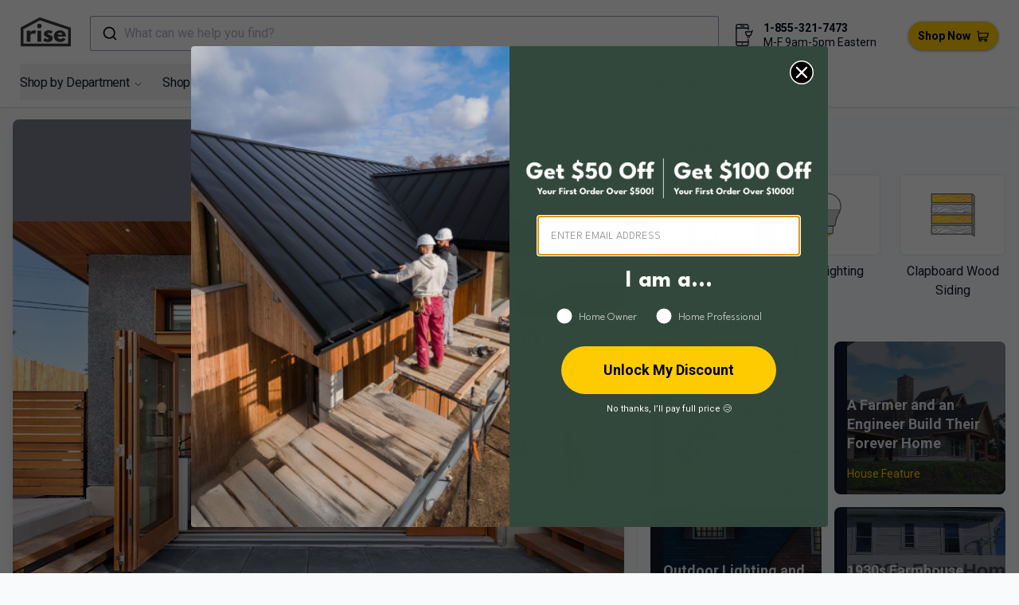

--- FILE ---
content_type: text/html; charset=utf-8
request_url: https://www.buildwithrise.com/lookbook/428/newport-house-backyard-patio-open-accordion-doors
body_size: 39500
content:
<!DOCTYPE html><html lang="en"><head><meta charSet="utf-8"/><meta name="viewport" content="width=device-width, initial-scale=1"/><link rel="preload" as="image" href="https://images.buildwithrise.com/image/upload/b_auto:predominant,c_pad,h_768,w_768/f_auto/q_auto/l_rise_logo_white/c_scale,w_50/e_anti_removal:25,fl_layer_apply,g_south_east,x_15,y_15/v1/media/mzpdek002tbb3fsnl2my?_a=DATAg1eAZAA0" fetchPriority="high"/><link rel="stylesheet" href="/_next/static/css/45411b9632aa085e.css" data-precedence="next"/><link rel="stylesheet" href="/_next/static/css/3e4d4df05a84e96a.css" data-precedence="next"/><link rel="stylesheet" href="/_next/static/css/c5a30557ff6eab5c.css" data-precedence="next"/><link rel="preload" as="script" fetchPriority="low" href="/_next/static/chunks/webpack-8f4207dbdfb118f7.js"/><script src="/_next/static/chunks/fd9d1056-a4ee74bde4e61a14.js" async=""></script><script src="/_next/static/chunks/7308-09808203977a49d6.js" async=""></script><script src="/_next/static/chunks/main-app-c468d3adcbd5cd8d.js" async=""></script><script src="/_next/static/chunks/8173-ba0f722b649585ee.js" async=""></script><script src="/_next/static/chunks/7138-991ce5eade2bbf85.js" async=""></script><script src="/_next/static/chunks/389-e941ab226d0570f6.js" async=""></script><script src="/_next/static/chunks/3048-073c8aac8d0fe64f.js" async=""></script><script src="/_next/static/chunks/2043-6f2345e01b681632.js" async=""></script><script src="/_next/static/chunks/4988-a28925a5d481ea5a.js" async=""></script><script src="/_next/static/chunks/app/lookbook/%5Bid%5D/%5Bslug%5D/page-0136be56e136290e.js" async=""></script><script src="/_next/static/chunks/app/error-0014719a591c89db.js" async=""></script><script src="/_next/static/chunks/6946-653bb35fa360324a.js" async=""></script><script src="/_next/static/chunks/6743-cc4b0d6f760edf6a.js" async=""></script><script src="/_next/static/chunks/app/layout-d6bc82389ff503c7.js" async=""></script><script src="/_next/static/chunks/app/global-error-9cdfa0526d45a710.js" async=""></script><script src="/_next/static/chunks/5218-d276e632a5a6224e.js" async=""></script><script src="/_next/static/chunks/4732-c2573ece17632497.js" async=""></script><script src="/_next/static/chunks/7977-8787788502f2bfa5.js" async=""></script><script src="/_next/static/chunks/360-b8fbcbd78477623a.js" async=""></script><script src="/_next/static/chunks/app/page-419eb15a96213414.js" async=""></script><script type="application/javascript" async="" src="https://static.klaviyo.com/onsite/js/klaviyo.js?company_id=SrZ4XV"></script><link rel="preload" href="https://www.googletagmanager.com/gtag/js?id=G-MT1J2PK3R7" as="script"/><title>Newport House Backyard Patio Open Accordion Doors with Energy Star Exterior Door by Lanefab Design/Build</title><meta name="robots" content="index, follow"/><meta name="googlebot" content="index, follow, max-video-preview:-1, max-image-preview:large, max-snippet:-1"/><link rel="canonical" href="https://www.buildwithrise.com/lookbook/428/newport-house-backyard-patio-open-accordion-doors"/><meta property="og:title" content="Newport House Backyard Patio Open Accordion Doors with Energy Star Exterior Door by Lanefab Design/Build"/><meta property="og:url" content="https://buildwithrise.com/lookbook/428/newport-house-backyard-patio-open-accordion-doors"/><meta property="og:site_name" content="Rise"/><meta property="og:image" content="https://images.buildwithrise.com/image/upload/c_fill,g_center,q_auto,f_auto,w_1200,h_630/l_default:Rise_Logo/c_scale,w_50/o_50,e_anti_removal:25,fl_layer_apply,g_south_east,x_15,y_15/l_media:zji9vihwyzmppmen4psh.jpg/c_scale,w_50,r_5,e_anti_removal:25,fl_layer_apply,g_south_west,x_15,y_15/media/mzpdek002tbb3fsnl2my"/><meta property="og:image:width" content="1200"/><meta property="og:image:height" content="630"/><meta property="og:type" content="website"/><meta name="twitter:card" content="summary_large_image"/><meta name="twitter:creator" content="@buildwithrise"/><meta name="twitter:title" content="Rise"/><meta name="twitter:description" content="Rise is more than a home improvement store; it&#x27;s a unique shopping experience offering products that benefit your well-being, finances, and the environment. Whether building or renovating, Rise empowers you to create a home that embodies these values."/><meta name="twitter:image" content="https://images.buildwithrise.com/image/upload/f_auto,q_auto,w_1200,h_630,c_pad,b_white/default/metadata_image_2024"/><link rel="icon" href="/favicon.ico" type="image/x-icon" sizes="32x32"/><link rel="apple-touch-icon" href="/apple-icon.png?fd7bfab16bfc4a42" type="image/png" sizes="180x180"/><meta name="next-size-adjust"/><script type="application/ld+json">{"@context":"https://schema.org","@type":"Organization","@id":"https://www.buildwithrise.com/#organization","name":"Rise","url":"https://www.buildwithrise.com","logo":"https://images.buildwithrise.com/image/upload/v1752506997/public/Rise_logo.png","description":"Rise is a home improvement brand helping homeowners and professionals make better, more sustainable choices. We publish educational resources and operate online retail stores where customers can shop and purchase home improvement products in Canada and the United States.","areaServed":[{"@type":"Country","name":"Canada"},{"@type":"Country","name":"United States"}],"telephone":"+1-855-321-7473","email":"shop@buildwithrise.com","contactPoint":[{"@type":"ContactPoint","contactType":"customer support","telephone":"+1-855-321-7473","email":"shop@buildwithrise.com","areaServed":["CA","US"],"availableLanguage":["en"]}],"knowsAbout":["wood stoves","home heating systems","energy-efficient appliances","ventilation systems","heat recovery ventilators","indoor air quality","range hoods","plumbing fixtures","water heaters","sustainable home improvement"],"hasPart":[{"@type":"WebSite","@id":"https://shop.buildwithrise.ca/#website","name":"Rise Canada Store","url":"https://shop.buildwithrise.ca"},{"@type":"WebSite","@id":"https://shop.buildwithrise.com/#website","name":"Rise United States Store","url":"https://shop.buildwithrise.com"}],"sameAs":["https://www.facebook.com/buildwithrise","https://www.instagram.com/buildwithrise/","https://www.linkedin.com/company/buildwithrise/","https://www.pinterest.ca/buildwithrise/","https://www.youtube.com/channel/UCuiAhq6c0hpYt28stAsM-ew"]}</script><script src="/_next/static/chunks/polyfills-78c92fac7aa8fdd8.js" noModule=""></script></head><body class="bg-gray-50 __className_3db1b7"><div class="h-[152px] lg:h-auto sticky mx-auto inset-0 bg-white z-20 shadow"><div class="flex justify-between pt-2 lg:pt-[20px] lg:pb-[10px] lg:px-[10px]"><div class="w-full lg:w-auto flex flex-row-reverse xl:flex-row justify-end xl:justify-between"><a class="z-10 px-2 lg:px-0" href="/"><div class="flex flex-shrink-0 items-center lg:px-4"><svg xmlns="http://www.w3.org/2000/svg" viewBox="0 0 364.16 210.59" width="63" height="40"><path fill="#3b3b3b" d="M43.29,96.41H71.08V108h.32s8.79-14,24.65-14a33.33,33.33,0,0,1,17.58,5L102,122.63s-5.18-4.4-14.44-4.4c-14.45,0-16.49,14.29-16.49,16.33V177H43.29Z"></path><path fill="#3b3b3b" d="M152.26,63.12a16.49,16.49,0,1,1-16.49-16.48A16.49,16.49,0,0,1,152.26,63.12ZM121.49,177h27.79V96.41H121.49Z"></path><path fill="#3b3b3b" d="M230.92,100.33l-9.1,18.22s-9.42-5-17.9-5c-6.13,0-8.64,1.1-8.64,4.87,0,4.24,5.65,5.5,12.56,7.69,10.68,3.3,24.5,9.27,24.5,25.75,0,23.71-21.67,27.48-38.16,27.48-19.47,0-31.09-10.83-31.09-10.83l11.31-19s11,9.26,19.94,9.26c3.92,0,8.64-.47,8.64-5.81,0-5.81-8.8-6.28-17.9-11-8.17-4.24-16.33-9.89-16.33-22,0-16.49,14-25.91,35.17-25.91A61.48,61.48,0,0,1,230.92,100.33Z"></path><path fill="#3b3b3b" d="M269.24,140.53c0,12.4,10.36,16.64,17.42,16.64,8.95,0,12.88-1.72,19.63-8.95l20.1,10.05c-9.11,15.23-23.87,21-41.77,21-24.33,0-44.27-19.15-44.27-42.55s19.94-42.71,44.27-42.71c24.5,0,43.18,14.45,43.18,42.71a28.49,28.49,0,0,1-.16,3.77Zm31.4-15.39c-1.26-8.48-7.07-13-15.23-13-9.58,0-14.92,5.65-15.39,13Z"></path><path fill="#3b3b3b" d="M364.16,210.59H0V74L138.18,0l226,75.24ZM20,190.59H344.16V89.66L140,21.7,20,86Z"></path></svg></div></a><button type="button" class="p-2.5 text-black w-1/2 lg:hidden" data-testid="hamburger"><span class="sr-only">Open sidebar</span><!--$--><svg xmlns="http://www.w3.org/2000/svg" fill="none" viewBox="0 0 24 24" stroke-width="1.5" stroke="currentColor" width="15" height="15" class="block h-6 w-6"><path stroke-linecap="round" stroke-linejoin="round" d="M3.75 6.75h16.5M3.75 12h16.5m-16.5 5.25h16.5"></path></svg><!--/$--></button></div><div class="absolute bottom-10 w-full lg:relative lg:bottom-0 z-30 flex flex-1 justify-center px-2"><!--$--><div class="hidden min-[1367px]:block w-full" data-testid="desktop"><button type="button" class="aa-DetachedSearchButton"><div class="aa-DetachedSearchButtonIcon"><svg class="aa-SubmitIcon" viewBox="0 0 24 24" width="20" height="20" fill="currentColor"><path d="M16.041 15.856c-0.034 0.026-0.067 0.055-0.099 0.087s-0.060 0.064-0.087 0.099c-1.258 1.213-2.969 1.958-4.855 1.958-1.933 0-3.682-0.782-4.95-2.050s-2.050-3.017-2.050-4.95 0.782-3.682 2.050-4.95 3.017-2.050 4.95-2.050 3.682 0.782 4.95 2.050 2.050 3.017 2.050 4.95c0 1.886-0.745 3.597-1.959 4.856zM21.707 20.293l-3.675-3.675c1.231-1.54 1.968-3.493 1.968-5.618 0-2.485-1.008-4.736-2.636-6.364s-3.879-2.636-6.364-2.636-4.736 1.008-6.364 2.636-2.636 3.879-2.636 6.364 1.008 4.736 2.636 6.364 3.879 2.636 6.364 2.636c2.125 0 4.078-0.737 5.618-1.968l3.675 3.675c0.391 0.391 1.024 0.391 1.414 0s0.391-1.024 0-1.414z"></path></svg></div><div class="aa-DetachedSearchButtonPlaceholder">What can we help you find?</div><div class="aa-DetachedSearchButtonQuery"></div></button></div><div class="w-full min-[1367px]:hidden" data-testid="mobile"><button type="button" class="aa-DetachedSearchButton"><div class="aa-DetachedSearchButtonIcon"><svg class="aa-SubmitIcon" viewBox="0 0 24 24" width="20" height="20" fill="currentColor"><path d="M16.041 15.856c-0.034 0.026-0.067 0.055-0.099 0.087s-0.060 0.064-0.087 0.099c-1.258 1.213-2.969 1.958-4.855 1.958-1.933 0-3.682-0.782-4.95-2.050s-2.050-3.017-2.050-4.95 0.782-3.682 2.050-4.95 3.017-2.050 4.95-2.050 3.682 0.782 4.95 2.050 2.050 3.017 2.050 4.95c0 1.886-0.745 3.597-1.959 4.856zM21.707 20.293l-3.675-3.675c1.231-1.54 1.968-3.493 1.968-5.618 0-2.485-1.008-4.736-2.636-6.364s-3.879-2.636-6.364-2.636-4.736 1.008-6.364 2.636-2.636 3.879-2.636 6.364 1.008 4.736 2.636 6.364 3.879 2.636 6.364 2.636c2.125 0 4.078-0.737 5.618-1.968l3.675 3.675c0.391 0.391 1.024 0.391 1.414 0s0.391-1.024 0-1.414z"></path></svg></div><div class="aa-DetachedSearchButtonPlaceholder">What can we help you find?</div><div class="aa-DetachedSearchButtonQuery"></div></button></div><!--/$--></div><div class="absolute w-full lg:w-auto bottom-2 flex flex-row justify-center lg:relative lg:justify-end lg:mt-2.5"><!--$--><svg aria-hidden="true" focusable="false" role="presentation" xmlns="http://www.w3.org/2000/svg" width="28" height="28" viewBox="0 0 44 44" fill="none" class="h-5 lg:h-auto lg:mx-2.5 lg:mt-1"><path d="M17.8748 38.8663C18.128 38.8663 18.3332 39.0715 18.3332 39.3246C18.3332 39.5778 18.128 39.783 17.8748 39.783C17.6217 39.783 17.4165 39.5778 17.4165 39.3246C17.4165 39.0715 17.6217 38.8663 17.8748 38.8663" stroke="currentColor" stroke-width="2" stroke-linecap="round" stroke-linejoin="round"></path><path d="M5.95835 11.9167V4.58334C5.94513 3.62461 6.3131 2.69985 6.9814 2.0123C7.64969 1.32475 8.56363 0.930674 9.52235 0.916672H17.875" stroke="currentColor" stroke-width="2" stroke-linecap="round" stroke-linejoin="round"></path><path d="M29.7918 11.9167V4.58334C29.7823 3.61384 29.3929 2.68675 28.7073 2.00117C28.0218 1.3156 27.0947 0.926224 26.1252 0.916672H16.9585" stroke="currentColor" stroke-width="2" stroke-linecap="round" stroke-linejoin="round"></path><path d="M29.7917 30.25V40.3333C29.7917 42.3592 27.533 43.0833 25.564 43.0833H9.52235C8.56363 43.0693 7.64969 42.6753 6.9814 41.9877C6.3131 41.3002 5.94513 40.3754 5.95835 39.4167V11.9167" stroke="currentColor" stroke-width="2" stroke-linecap="round" stroke-linejoin="round"></path><path d="M29.7918 35.75H5.9585" stroke="currentColor" stroke-width="2" stroke-linecap="round" stroke-linejoin="round"></path><path d="M29.7918 8.25H5.9585" stroke="currentColor" stroke-width="2" stroke-linecap="round" stroke-linejoin="round"></path><path d="M15.125 4.58333H21.5417" stroke="currentColor" stroke-width="2" stroke-linecap="round" stroke-linejoin="round"></path><path d="M38.0418 12.8333L34.5951 22.3135C34.5308 22.4903 34.4135 22.6431 34.2594 22.751C34.1052 22.8589 33.9216 22.9167 33.7334 22.9167H27.1719C26.9933 22.9169 26.8186 22.865 26.6691 22.7673C26.5196 22.6696 26.4019 22.5303 26.3304 22.3667L24.3651 16.8667C24.3041 16.7269 24.2789 16.5742 24.2919 16.4222C24.3048 16.2703 24.3554 16.124 24.4392 15.9966C24.5229 15.8691 24.6371 15.7646 24.7714 15.6925C24.9058 15.6203 25.056 15.5828 25.2084 15.5833H37.0334" stroke="currentColor" stroke-width="2" stroke-linecap="round" stroke-linejoin="round"></path><path d="M28.4168 25.5746C28.67 25.5746 28.8752 25.7798 28.8752 26.033C28.8752 26.2861 28.67 26.4913 28.4168 26.4913C28.1637 26.4913 27.9585 26.2861 27.9585 26.033C27.9585 25.7798 28.1637 25.5746 28.4168 25.5746" stroke="currentColor" stroke-width="2" stroke-linecap="round" stroke-linejoin="round"></path><path d="M31.6248 25.5746C31.878 25.5746 32.0832 25.7798 32.0832 26.033C32.0832 26.2861 31.878 26.4913 31.6248 26.4913C31.3717 26.4913 31.1665 26.2861 31.1665 26.033C31.1665 25.7798 31.3717 25.5746 31.6248 25.5746" stroke="currentColor" stroke-width="2" stroke-linecap="round" stroke-linejoin="round"></path></svg><!--/$--><div class="flex flex-row lg:flex-col gap-2 lg:gap-0 lg:mt-1 text-sm leading-[1.3]"><p class="font-bold"><a href="tel:+18553217473">1-855-321-7473</a> </p><p>M-F 9am-5pm Eastern</p></div></div><div class="relative w-44 md:w-36 lg:w-auto pt-1 lg:pt-0 lg:z-10 lg:flex lg:items-center lg:px-4"><a class="xl:ml-6 inline-flex items-center bg-brandYellow px-3 py-2 text-sm font-semibold text-black focus-visible:outline focus-visible:outline-2 focus-visible:outline-offset-2 rounded-[35px] shadow-[0_1px_4px_-1px_#000000a3] hover:shadow-[0_5px_9px_#000000a3] transition-[box-shadow,transform] duration-400" href="https://shop.buildwithrise.com"><span class="block mr-2">Shop Now</span><!--$--><svg xmlns="http://www.w3.org/2000/svg" width="15" height="15" viewBox="0 0 19.639 18"><g data-name="Group 2803" transform="translate(1)"><rect width="15" height="7" fill="#ffcd05" data-name="Rectangle 819" rx="1" transform="translate(2 4)"></rect><path d="M18.832 24.615H3.477l-.228-2.543a.807.807 0 00-.8-.734H.807a.807.807 0 000 1.613h.9l.928 10.335a3.1 3.1 0 001.162 2.1 2.445 2.445 0 104.225.672h4.414a2.445 2.445 0 102.3-1.613H5.728a1.5 1.5 0 01-1.377-.908l12.89-.758a.807.807 0 00.735-.61l1.639-6.555a.807.807 0 00-.783-.999zM5.723 37.725a.832.832 0 11.832-.832.833.833 0 01-.832.832zm9.013 0a.832.832 0 11.832-.832.833.833 0 01-.833.832zm1.819-6.519l-12.421.73-.512-5.708H17.8z" transform="translate(-1 -21.338)"></path></g></svg><!--/$--></a></div></div><nav class="hidden lg:flex h-full flex-wrap pb-[8px] text-[16px] -tracking-[0.02em] mx-[25px]" data-testid="desktop-nav"><div><menu class="relative peer group/menu"><button class="text-gray-900 hover:text-gray-500 inline-flex items-center pt-3 py-2.5"><div class="flex flex-shrink-0 text-[16px] -tracking-[0.02em] lg:mr-5 xl:mr-[25px]">Shop by Department<!--$--><svg xmlns="http://www.w3.org/2000/svg" viewBox="0 0 24 24" fill="none" stroke="currentColor" stroke-width="1.5" width="11" class="ml-1.5 mt-1 text-black"><path stroke-linecap="round" stroke-linejoin="round" d="m19.5 8.25-7.5 7.5-7.5-7.5"></path></svg><!--/$--></div></button><menu class="transition duration-300 ease-in-out origin-top -scale-y-0 pt-6 pb-3 group-hover/menu:scale-y-100 flex flex-col absolute -left-6 bg-white group-hover/menu:w-[250px] group-hover/menu:h-auto space-y-2"><div class="group/submenu relative"><a class="hidden relative group-hover/menu:flex text-gray-900 hover:text-[#344b87] items-center justify-between rounded-md px-6" href="https://shop.buildwithrise.com/collections/appliances"><div>Appliances</div><div><!--$--><svg xmlns="http://www.w3.org/2000/svg" viewBox="0 0 24 24" fill="currentColor" stroke="currentColor" width="10" height="10"><path fill-rule="evenodd" d="M16.28 11.47a.75.75 0 010 1.06l-7.5 7.5a.75.75 0 01-1.06-1.06L14.69 12 7.72 5.03a.75.75 0 011.06-1.06l7.5 7.5z" clip-rule="evenodd"></path></svg><!--/$--></div></a><menu class="invisible opacity-0 transition duration-200 ease-in-out group-hover/submenu:visible group-hover/submenu:opacity-100 group-hover/submenu:flex flex-col absolute space-y-2 -top-5 -right-[250px] bg-white w-[250px] h-auto py-5"><a class="inline-flex text-gray-900 hover:text-[#344b87] items-center rounded-md px-6" href="https://shop.buildwithrise.com/collections/dishwashers">Dishwashers</a><a class="inline-flex text-gray-900 hover:text-[#344b87] items-center rounded-md px-6" href="https://shop.buildwithrise.com/collections/microwaves">Microwaves</a><a class="inline-flex text-gray-900 hover:text-[#344b87] items-center rounded-md px-6" href="https://shop.buildwithrise.com/collections/range-hoods">Range Hoods</a><a class="inline-flex text-gray-900 hover:text-[#344b87] items-center rounded-md px-6" href="https://shop.buildwithrise.com/collections/induction-cooktops-ranges">Ranges, Ovens and Cooktops</a><a class="inline-flex text-gray-900 hover:text-[#344b87] items-center rounded-md px-6" href="https://shop.buildwithrise.com/collections/refrigerators">Refrigerators</a><a class="inline-flex text-gray-900 hover:text-[#344b87] items-center rounded-md px-6" href="https://shop.buildwithrise.com/collections/wine-beverage-coolers">Wine &amp; Beverage Coolers</a></menu></div><div class="group/submenu relative"><a class="hidden relative group-hover/menu:flex text-gray-900 hover:text-[#344b87] items-center justify-between rounded-md px-6" href="https://shop.buildwithrise.com/collections/bathroom"><div>Bathroom</div><div><!--$--><svg xmlns="http://www.w3.org/2000/svg" viewBox="0 0 24 24" fill="currentColor" stroke="currentColor" width="10" height="10"><path fill-rule="evenodd" d="M16.28 11.47a.75.75 0 010 1.06l-7.5 7.5a.75.75 0 01-1.06-1.06L14.69 12 7.72 5.03a.75.75 0 011.06-1.06l7.5 7.5z" clip-rule="evenodd"></path></svg><!--/$--></div></a><menu class="invisible opacity-0 transition duration-200 ease-in-out group-hover/submenu:visible group-hover/submenu:opacity-100 group-hover/submenu:flex flex-col absolute space-y-2 -top-5 -right-[250px] bg-white w-[250px] h-auto py-5"><a class="inline-flex text-gray-900 hover:text-[#344b87] items-center rounded-md px-6" href="https://shop.buildwithrise.com/collections/bath-shower-fixtures">Bath &amp; Shower Fixtures</a><a class="inline-flex text-gray-900 hover:text-[#344b87] items-center rounded-md px-6" href="https://shop.buildwithrise.com/collections/bathroom-accessories">Bathroom Accessories</a><a class="inline-flex text-gray-900 hover:text-[#344b87] items-center rounded-md px-6" href="https://shop.buildwithrise.com/collections/bathroom-fans">Bathroom Fans</a><a class="inline-flex text-gray-900 hover:text-[#344b87] items-center rounded-md px-6" href="https://shop.buildwithrise.com/collections/bathroom-vanities">Bathroom Vanities</a><a class="inline-flex text-gray-900 hover:text-[#344b87] items-center rounded-md px-6" href="https://shop.buildwithrise.com/collections/bathtub">Bathtubs</a><a class="inline-flex text-gray-900 hover:text-[#344b87] items-center rounded-md px-6" href="https://shop.buildwithrise.com/collections/toilets-bidets">Toilets &amp; Bidets</a></menu></div><div class="group/submenu relative"><a class="hidden relative group-hover/menu:flex text-gray-900 hover:text-[#344b87] items-center justify-between rounded-md px-6" href="https://shop.buildwithrise.com/collections/building-materials"><div>Building Materials</div><div><!--$--><svg xmlns="http://www.w3.org/2000/svg" viewBox="0 0 24 24" fill="currentColor" stroke="currentColor" width="10" height="10"><path fill-rule="evenodd" d="M16.28 11.47a.75.75 0 010 1.06l-7.5 7.5a.75.75 0 01-1.06-1.06L14.69 12 7.72 5.03a.75.75 0 011.06-1.06l7.5 7.5z" clip-rule="evenodd"></path></svg><!--/$--></div></a><menu class="invisible opacity-0 transition duration-200 ease-in-out group-hover/submenu:visible group-hover/submenu:opacity-100 group-hover/submenu:flex flex-col absolute space-y-2 -top-5 -right-[250px] bg-white w-[250px] h-auto py-5"><a class="inline-flex text-gray-900 hover:text-[#344b87] items-center rounded-md px-6" href="https://shop.buildwithrise.com/collections/access-doors-panels">Access Doors &amp; Panels</a><a class="inline-flex text-gray-900 hover:text-[#344b87] items-center rounded-md px-6" href="https://shop.buildwithrise.com/collections/adhesives-sealants">Adhesives, Sealants &amp; Membranes</a><a class="inline-flex text-gray-900 hover:text-[#344b87] items-center rounded-md px-6" href="https://shop.buildwithrise.com/collections/fasteners">Fasteners</a><a class="inline-flex text-gray-900 hover:text-[#344b87] items-center rounded-md px-6" href="https://shop.buildwithrise.com/collections/flashing">Flashing</a><a class="inline-flex text-gray-900 hover:text-[#344b87] items-center rounded-md px-6" href="https://shop.buildwithrise.com/collections/insulation">Insulation</a><a class="inline-flex text-gray-900 hover:text-[#344b87] items-center rounded-md px-6" href="https://shop.buildwithrise.com/collections/roofing-siding">Roofing &amp; Siding</a><a class="inline-flex text-gray-900 hover:text-[#344b87] items-center rounded-md px-6" href="https://shop.buildwithrise.com/collections/windows-doors">Door Hardware &amp; Locks</a></menu></div><div class="group/submenu relative"><a class="hidden relative group-hover/menu:flex text-gray-900 hover:text-[#344b87] items-center justify-between rounded-md px-6" href="https://shop.buildwithrise.com/collections/cleaning-and-maintenance"><div>Cleaning and Maintenance</div><div><!--$--><svg xmlns="http://www.w3.org/2000/svg" viewBox="0 0 24 24" fill="currentColor" stroke="currentColor" width="10" height="10"><path fill-rule="evenodd" d="M16.28 11.47a.75.75 0 010 1.06l-7.5 7.5a.75.75 0 01-1.06-1.06L14.69 12 7.72 5.03a.75.75 0 011.06-1.06l7.5 7.5z" clip-rule="evenodd"></path></svg><!--/$--></div></a><menu class="invisible opacity-0 transition duration-200 ease-in-out group-hover/submenu:visible group-hover/submenu:opacity-100 group-hover/submenu:flex flex-col absolute space-y-2 -top-5 -right-[250px] bg-white w-[250px] h-auto py-5"><a class="inline-flex text-gray-900 hover:text-[#344b87] items-center rounded-md px-6" href="https://shop.buildwithrise.com/collections/cleaning-supplies">Cleaning Supplies</a><a class="inline-flex text-gray-900 hover:text-[#344b87] items-center rounded-md px-6" href="https://shop.buildwithrise.com/collections/laundry">Laundry Products</a><a class="inline-flex text-gray-900 hover:text-[#344b87] items-center rounded-md px-6" href="https://shop.buildwithrise.com/collections/laundry-sinks-1">Laundry Sinks</a></menu></div><div class="group/submenu relative"><a class="hidden relative group-hover/menu:flex text-gray-900 hover:text-[#344b87] items-center justify-between rounded-md px-6" href="https://shop.buildwithrise.com/collections/electricity"><div>Electricity</div><div><!--$--><svg xmlns="http://www.w3.org/2000/svg" viewBox="0 0 24 24" fill="currentColor" stroke="currentColor" width="10" height="10"><path fill-rule="evenodd" d="M16.28 11.47a.75.75 0 010 1.06l-7.5 7.5a.75.75 0 01-1.06-1.06L14.69 12 7.72 5.03a.75.75 0 011.06-1.06l7.5 7.5z" clip-rule="evenodd"></path></svg><!--/$--></div></a><menu class="invisible opacity-0 transition duration-200 ease-in-out group-hover/submenu:visible group-hover/submenu:opacity-100 group-hover/submenu:flex flex-col absolute space-y-2 -top-5 -right-[250px] bg-white w-[250px] h-auto py-5"><a class="inline-flex text-gray-900 hover:text-[#344b87] items-center rounded-md px-6" href="https://shop.buildwithrise.com/collections/battery-charger">Battery Storage</a><a class="inline-flex text-gray-900 hover:text-[#344b87] items-center rounded-md px-6" href="https://shop.buildwithrise.com/collections/home-ev-chargers">EV Chargers</a><a class="inline-flex text-gray-900 hover:text-[#344b87] items-center rounded-md px-6" href="https://shop.buildwithrise.com/collections/outlets-switches">Outlets &amp; Switches</a><a class="inline-flex text-gray-900 hover:text-[#344b87] items-center rounded-md px-6" href="https://shop.buildwithrise.com/collections/solar-energy">Solar Power</a><a class="inline-flex text-gray-900 hover:text-[#344b87] items-center rounded-md px-6" href="https://shop.buildwithrise.com/collections/smart-home">Smart Home</a><a class="inline-flex text-gray-900 hover:text-[#344b87] items-center rounded-md px-6" href="https://shop.buildwithrise.com/collections/solar-panel-mounts">Solar Panel Mounts</a></menu></div><div class="group/submenu relative"><a class="hidden relative group-hover/menu:flex text-gray-900 hover:text-[#344b87] items-center justify-between rounded-md px-6" href="https://shop.buildwithrise.com/collections/flooring"><div>Flooring</div><div><!--$--><svg xmlns="http://www.w3.org/2000/svg" viewBox="0 0 24 24" fill="currentColor" stroke="currentColor" width="10" height="10"><path fill-rule="evenodd" d="M16.28 11.47a.75.75 0 010 1.06l-7.5 7.5a.75.75 0 01-1.06-1.06L14.69 12 7.72 5.03a.75.75 0 011.06-1.06l7.5 7.5z" clip-rule="evenodd"></path></svg><!--/$--></div></a><menu class="invisible opacity-0 transition duration-200 ease-in-out group-hover/submenu:visible group-hover/submenu:opacity-100 group-hover/submenu:flex flex-col absolute space-y-2 -top-5 -right-[250px] bg-white w-[250px] h-auto py-5"><a class="inline-flex text-gray-900 hover:text-[#344b87] items-center rounded-md px-6" href="https://shop.buildwithrise.com/collections/engineered-hardwood">Engineered Hardwood</a><a class="inline-flex text-gray-900 hover:text-[#344b87] items-center rounded-md px-6" href="https://shop.buildwithrise.com/collections/bamboo-flooring">Bamboo Flooring</a><a class="inline-flex text-gray-900 hover:text-[#344b87] items-center rounded-md px-6" href="https://shop.buildwithrise.com/collections/linoleum-flooring">Linoleum Flooring</a><a class="inline-flex text-gray-900 hover:text-[#344b87] items-center rounded-md px-6" href="https://shop.buildwithrise.com/collections/subfloor">Subfloor</a></menu></div><div class="group/submenu relative"><a class="hidden relative group-hover/menu:flex text-gray-900 hover:text-[#344b87] items-center justify-between rounded-md px-6" href="https://shop.buildwithrise.com/collections/furniture-and-decor"><div>Furniture and Décor</div><div><!--$--><svg xmlns="http://www.w3.org/2000/svg" viewBox="0 0 24 24" fill="currentColor" stroke="currentColor" width="10" height="10"><path fill-rule="evenodd" d="M16.28 11.47a.75.75 0 010 1.06l-7.5 7.5a.75.75 0 01-1.06-1.06L14.69 12 7.72 5.03a.75.75 0 011.06-1.06l7.5 7.5z" clip-rule="evenodd"></path></svg><!--/$--></div></a><menu class="invisible opacity-0 transition duration-200 ease-in-out group-hover/submenu:visible group-hover/submenu:opacity-100 group-hover/submenu:flex flex-col absolute space-y-2 -top-5 -right-[250px] bg-white w-[250px] h-auto py-5"><a class="inline-flex text-gray-900 hover:text-[#344b87] items-center rounded-md px-6" href="https://shop.buildwithrise.com/collections/mattresses-and-bedding">Mattresses &amp; Bedding</a><a class="inline-flex text-gray-900 hover:text-[#344b87] items-center rounded-md px-6" href="https://shop.buildwithrise.com/collections/rugs-and-mats">Rugs and Mats</a></menu></div><div class="group/submenu relative"><a class="hidden relative group-hover/menu:flex text-gray-900 hover:text-[#344b87] items-center justify-between rounded-md px-6" href="https://shop.buildwithrise.com/collections/gardening-outdoor"><div>Gardening &amp; Outdoor</div><div><!--$--><svg xmlns="http://www.w3.org/2000/svg" viewBox="0 0 24 24" fill="currentColor" stroke="currentColor" width="10" height="10"><path fill-rule="evenodd" d="M16.28 11.47a.75.75 0 010 1.06l-7.5 7.5a.75.75 0 01-1.06-1.06L14.69 12 7.72 5.03a.75.75 0 011.06-1.06l7.5 7.5z" clip-rule="evenodd"></path></svg><!--/$--></div></a><menu class="invisible opacity-0 transition duration-200 ease-in-out group-hover/submenu:visible group-hover/submenu:opacity-100 group-hover/submenu:flex flex-col absolute space-y-2 -top-5 -right-[250px] bg-white w-[250px] h-auto py-5"><a class="inline-flex text-gray-900 hover:text-[#344b87] items-center rounded-md px-6" href="https://shop.buildwithrise.com/collections/composting">Composting</a><a class="inline-flex text-gray-900 hover:text-[#344b87] items-center rounded-md px-6" href="https://shop.buildwithrise.com/collections/fire-pits">Fire Pits</a><a class="inline-flex text-gray-900 hover:text-[#344b87] items-center rounded-md px-6" href="https://shop.buildwithrise.com/collections/indoor-gardening">Indoor Gardening</a><a class="inline-flex text-gray-900 hover:text-[#344b87] items-center rounded-md px-6" href="https://shop.buildwithrise.com/collections/outdoor-furniture">Outdoor Furniture</a><a class="inline-flex text-gray-900 hover:text-[#344b87] items-center rounded-md px-6" href="https://shop.buildwithrise.com/collections/outdoor-gardening">Outdoor Gardening</a><a class="inline-flex text-gray-900 hover:text-[#344b87] items-center rounded-md px-6" href="https://shop.buildwithrise.com/collections/outdoor-power-equipment">Outdoor Power Equipment</a><a class="inline-flex text-gray-900 hover:text-[#344b87] items-center rounded-md px-6" href="https://shop.buildwithrise.com/collections/watering-irrigation">Watering &amp; Irrigation</a></menu></div><div class="group/submenu relative"><a class="hidden relative group-hover/menu:flex text-gray-900 hover:text-[#344b87] items-center justify-between rounded-md px-6" href="https://shop.buildwithrise.com/collections/heating-and-cooling"><div>Heating and Cooling</div><div><!--$--><svg xmlns="http://www.w3.org/2000/svg" viewBox="0 0 24 24" fill="currentColor" stroke="currentColor" width="10" height="10"><path fill-rule="evenodd" d="M16.28 11.47a.75.75 0 010 1.06l-7.5 7.5a.75.75 0 01-1.06-1.06L14.69 12 7.72 5.03a.75.75 0 011.06-1.06l7.5 7.5z" clip-rule="evenodd"></path></svg><!--/$--></div></a><menu class="invisible opacity-0 transition duration-200 ease-in-out group-hover/submenu:visible group-hover/submenu:opacity-100 group-hover/submenu:flex flex-col absolute space-y-2 -top-5 -right-[250px] bg-white w-[250px] h-auto py-5"><a class="inline-flex text-gray-900 hover:text-[#344b87] items-center rounded-md px-6" href="https://shop.buildwithrise.com/collections/air-conditioners">Air Conditioners</a><a class="inline-flex text-gray-900 hover:text-[#344b87] items-center rounded-md px-6" href="https://shop.buildwithrise.com/collections/air-handlers">Air Handlers</a><a class="inline-flex text-gray-900 hover:text-[#344b87] items-center rounded-md px-6" href="https://shop.buildwithrise.com/collections/ethanol-fireplaces">Bioethanol Fireplaces</a><a class="inline-flex text-gray-900 hover:text-[#344b87] items-center rounded-md px-6" href="https://shop.buildwithrise.com/collections/convection-heaters">Convection Heaters</a><a class="inline-flex text-gray-900 hover:text-[#344b87] items-center rounded-md px-6" href="https://shop.buildwithrise.com/collections/heat-pumps">Heat Pumps</a><a class="inline-flex text-gray-900 hover:text-[#344b87] items-center rounded-md px-6" href="https://shop.buildwithrise.com/collections/infloor-heating">Infloor Heating</a><a class="inline-flex text-gray-900 hover:text-[#344b87] items-center rounded-md px-6" href="https://shop.buildwithrise.com/collections/stoves">Fireplaces &amp; Stoves</a><a class="inline-flex text-gray-900 hover:text-[#344b87] items-center rounded-md px-6" href="https://shop.buildwithrise.com/collections/fireplace-stove-accessories">Fireplace &amp; Stove Accessories</a><a class="inline-flex text-gray-900 hover:text-[#344b87] items-center rounded-md px-6" href="https://shop.buildwithrise.com/collections/thermostats">Thermostats</a></menu></div><div class="group/submenu relative"><a class="hidden relative group-hover/menu:flex text-gray-900 hover:text-[#344b87] items-center justify-between rounded-md px-6" href="https://shop.buildwithrise.com/collections/kitchen"><div>Kitchen &amp; Bar</div><div><!--$--><svg xmlns="http://www.w3.org/2000/svg" viewBox="0 0 24 24" fill="currentColor" stroke="currentColor" width="10" height="10"><path fill-rule="evenodd" d="M16.28 11.47a.75.75 0 010 1.06l-7.5 7.5a.75.75 0 01-1.06-1.06L14.69 12 7.72 5.03a.75.75 0 011.06-1.06l7.5 7.5z" clip-rule="evenodd"></path></svg><!--/$--></div></a><menu class="invisible opacity-0 transition duration-200 ease-in-out group-hover/submenu:visible group-hover/submenu:opacity-100 group-hover/submenu:flex flex-col absolute space-y-2 -top-5 -right-[250px] bg-white w-[250px] h-auto py-5"><a class="inline-flex text-gray-900 hover:text-[#344b87] items-center rounded-md px-6" href="https://shop.buildwithrise.com/collections/cookware">Cookware</a><a class="inline-flex text-gray-900 hover:text-[#344b87] items-center rounded-md px-6" href="https://shop.buildwithrise.com/collections/kitchen-accessories">Kitchen and Bar Accessories</a><a class="inline-flex text-gray-900 hover:text-[#344b87] items-center rounded-md px-6" href="https://shop.buildwithrise.com/collections/kitchen-and-bar-faucets">Kitchen and Bar Faucets</a><a class="inline-flex text-gray-900 hover:text-[#344b87] items-center rounded-md px-6" href="https://shop.buildwithrise.com/collections/kitchen-sinks">Kitchen and Bar Sinks</a></menu></div><div class="group/submenu relative"><a class="hidden relative group-hover/menu:flex text-gray-900 hover:text-[#344b87] items-center justify-between rounded-md px-6" href="https://shop.buildwithrise.com/collections/lighting-ceiling-fans"><div>Lighting &amp; Fans</div><div><!--$--><svg xmlns="http://www.w3.org/2000/svg" viewBox="0 0 24 24" fill="currentColor" stroke="currentColor" width="10" height="10"><path fill-rule="evenodd" d="M16.28 11.47a.75.75 0 010 1.06l-7.5 7.5a.75.75 0 01-1.06-1.06L14.69 12 7.72 5.03a.75.75 0 011.06-1.06l7.5 7.5z" clip-rule="evenodd"></path></svg><!--/$--></div></a><menu class="invisible opacity-0 transition duration-200 ease-in-out group-hover/submenu:visible group-hover/submenu:opacity-100 group-hover/submenu:flex flex-col absolute space-y-2 -top-5 -right-[250px] bg-white w-[250px] h-auto py-5"><a class="inline-flex text-gray-900 hover:text-[#344b87] items-center rounded-md px-6" href="https://shop.buildwithrise.com/collections/ceiling-fans">Ceiling Fans</a><a class="inline-flex text-gray-900 hover:text-[#344b87] items-center rounded-md px-6" href="https://shop.buildwithrise.com/collections/lighting">Indoor Lighting</a><a class="inline-flex text-gray-900 hover:text-[#344b87] items-center rounded-md px-6" href="https://shop.buildwithrise.com/collections/led-bulbs">LED Bulbs</a><a class="inline-flex text-gray-900 hover:text-[#344b87] items-center rounded-md px-6" href="https://shop.buildwithrise.com/collections/outdoor-lighting">Outdoor Lighting</a></menu></div><div class="group/submenu relative"><a class="hidden relative group-hover/menu:flex text-gray-900 hover:text-[#344b87] items-center justify-between rounded-md px-6" href="https://shop.buildwithrise.com/collections/paint-finishes"><div>Paint &amp; Finishes</div><div><!--$--><svg xmlns="http://www.w3.org/2000/svg" viewBox="0 0 24 24" fill="currentColor" stroke="currentColor" width="10" height="10"><path fill-rule="evenodd" d="M16.28 11.47a.75.75 0 010 1.06l-7.5 7.5a.75.75 0 01-1.06-1.06L14.69 12 7.72 5.03a.75.75 0 011.06-1.06l7.5 7.5z" clip-rule="evenodd"></path></svg><!--/$--></div></a><menu class="invisible opacity-0 transition duration-200 ease-in-out group-hover/submenu:visible group-hover/submenu:opacity-100 group-hover/submenu:flex flex-col absolute space-y-2 -top-5 -right-[250px] bg-white w-[250px] h-auto py-5"><a class="inline-flex text-gray-900 hover:text-[#344b87] items-center rounded-md px-6" href="https://shop.buildwithrise.com/collections/paints-primers-thinners">Paints, Primers and Thinners</a><a class="inline-flex text-gray-900 hover:text-[#344b87] items-center rounded-md px-6" href="https://shop.buildwithrise.com/collections/oils-waxes-and-finishes">Oils, Waxes and Finishes</a><a class="inline-flex text-gray-900 hover:text-[#344b87] items-center rounded-md px-6" href="https://shop.buildwithrise.com/collections/stains">Stains &amp; Sealers</a></menu></div><div class="group/submenu relative"><a class="hidden relative group-hover/menu:flex text-gray-900 hover:text-[#344b87] items-center justify-between rounded-md px-6" href="https://shop.buildwithrise.com/collections/ventilation-air"><div>Ventilation &amp; Air</div><div><!--$--><svg xmlns="http://www.w3.org/2000/svg" viewBox="0 0 24 24" fill="currentColor" stroke="currentColor" width="10" height="10"><path fill-rule="evenodd" d="M16.28 11.47a.75.75 0 010 1.06l-7.5 7.5a.75.75 0 01-1.06-1.06L14.69 12 7.72 5.03a.75.75 0 011.06-1.06l7.5 7.5z" clip-rule="evenodd"></path></svg><!--/$--></div></a><menu class="invisible opacity-0 transition duration-200 ease-in-out group-hover/submenu:visible group-hover/submenu:opacity-100 group-hover/submenu:flex flex-col absolute space-y-2 -top-5 -right-[250px] bg-white w-[250px] h-auto py-5"><a class="inline-flex text-gray-900 hover:text-[#344b87] items-center rounded-md px-6" href="https://shop.buildwithrise.com/collections/air-handlers">Air Handlers</a><a class="inline-flex text-gray-900 hover:text-[#344b87] items-center rounded-md px-6" href="https://shop.buildwithrise.com/collections/air-purification">Air Purification</a><a class="inline-flex text-gray-900 hover:text-[#344b87] items-center rounded-md px-6" href="https://shop.buildwithrise.com/collections/humidifiers-dehumidifiers">Dehumidifiers</a><a class="inline-flex text-gray-900 hover:text-[#344b87] items-center rounded-md px-6" href="https://shop.buildwithrise.com/collections/ductless-ervs-hrvs">Ductless ERVs &amp; HRVs</a><a class="inline-flex text-gray-900 hover:text-[#344b87] items-center rounded-md px-6" href="https://shop.buildwithrise.com/collections/light-commercial-hrvs-ervs">Light Commercial ERVs &amp; HRVs</a><a class="inline-flex text-gray-900 hover:text-[#344b87] items-center rounded-md px-6" href="https://shop.buildwithrise.com/collections/humidifiers">Humidifiers</a><a class="inline-flex text-gray-900 hover:text-[#344b87] items-center rounded-md px-6" href="https://shop.buildwithrise.com/collections/hrv-erv">Residential ERVs &amp; HRVs</a><a class="inline-flex text-gray-900 hover:text-[#344b87] items-center rounded-md px-6" href="https://shop.buildwithrise.com/collections/solar-attic-fans">Solar Attic Fans</a><a class="inline-flex text-gray-900 hover:text-[#344b87] items-center rounded-md px-6" href="https://shop.buildwithrise.com/collections/ventilation-fans">Ventilation Fans</a></menu></div><div class="group/submenu relative"><a class="hidden relative group-hover/menu:flex text-gray-900 hover:text-[#344b87] items-center justify-between rounded-md px-6" href="https://shop.buildwithrise.com/collections/water"><div>Water</div><div><!--$--><svg xmlns="http://www.w3.org/2000/svg" viewBox="0 0 24 24" fill="currentColor" stroke="currentColor" width="10" height="10"><path fill-rule="evenodd" d="M16.28 11.47a.75.75 0 010 1.06l-7.5 7.5a.75.75 0 01-1.06-1.06L14.69 12 7.72 5.03a.75.75 0 011.06-1.06l7.5 7.5z" clip-rule="evenodd"></path></svg><!--/$--></div></a><menu class="invisible opacity-0 transition duration-200 ease-in-out group-hover/submenu:visible group-hover/submenu:opacity-100 group-hover/submenu:flex flex-col absolute space-y-2 -top-5 -right-[250px] bg-white w-[250px] h-auto py-5"><a class="inline-flex text-gray-900 hover:text-[#344b87] items-center rounded-md px-6" href="https://shop.buildwithrise.com/collections/lift-stations">Lift Stations</a><a class="inline-flex text-gray-900 hover:text-[#344b87] items-center rounded-md px-6" href="https://shop.buildwithrise.com/collections/water-filtration">Water Filtration</a><a class="inline-flex text-gray-900 hover:text-[#344b87] items-center rounded-md px-6" href="https://shop.buildwithrise.com/collections/water-heaters">Water Heaters</a></menu></div></menu></menu></div><div><menu class="relative peer group/menu"><button class="text-gray-900 hover:text-gray-500 inline-flex items-center pt-3 py-2.5"><div class="flex flex-shrink-0 text-[16px] -tracking-[0.02em] lg:mr-5 xl:mr-[25px]">Shop by Values<!--$--><svg xmlns="http://www.w3.org/2000/svg" viewBox="0 0 24 24" fill="none" stroke="currentColor" stroke-width="1.5" width="11" class="ml-1.5 mt-1 text-black"><path stroke-linecap="round" stroke-linejoin="round" d="m19.5 8.25-7.5 7.5-7.5-7.5"></path></svg><!--/$--></div></button><menu class="transition duration-300 ease-in-out origin-top -scale-y-0 pt-6 pb-3 group-hover/menu:scale-y-100 flex flex-col absolute -left-6 bg-white group-hover/menu:w-[250px] group-hover/menu:h-auto space-y-2"><div class="group/submenu relative"><a class="hidden relative group-hover/menu:flex text-gray-900 hover:text-[#344b87] items-center justify-between rounded-md px-6" href="https://shop.buildwithrise.com/collections/health"><div>For Your Health</div><div><!--$--><svg xmlns="http://www.w3.org/2000/svg" viewBox="0 0 24 24" fill="currentColor" stroke="currentColor" width="10" height="10"><path fill-rule="evenodd" d="M16.28 11.47a.75.75 0 010 1.06l-7.5 7.5a.75.75 0 01-1.06-1.06L14.69 12 7.72 5.03a.75.75 0 011.06-1.06l7.5 7.5z" clip-rule="evenodd"></path></svg><!--/$--></div></a><menu class="invisible opacity-0 transition duration-200 ease-in-out group-hover/submenu:visible group-hover/submenu:opacity-100 group-hover/submenu:flex flex-col absolute space-y-2 -top-5 -right-[250px] bg-white w-[250px] h-auto py-5"><a class="inline-flex text-gray-900 hover:text-[#344b87] items-center rounded-md px-6" href="https://shop.buildwithrise.com/collections/eliminates-mold">Eliminates Mold</a><a class="inline-flex text-gray-900 hover:text-[#344b87] items-center rounded-md px-6" href="https://shop.buildwithrise.com/collections/fire-resistant">Fire Resistant</a><a class="inline-flex text-gray-900 hover:text-[#344b87] items-center rounded-md px-6" href="https://shop.buildwithrise.com/collections/helps-declutter">Helps Declutter</a><a class="inline-flex text-gray-900 hover:text-[#344b87] items-center rounded-md px-6" href="https://shop.buildwithrise.com/collections/home-comfort">Home Comfort</a><a class="inline-flex text-gray-900 hover:text-[#344b87] items-center rounded-md px-6" href="https://shop.buildwithrise.com/collections/hypoallergenic">Hypoallergenic</a><a class="inline-flex text-gray-900 hover:text-[#344b87] items-center rounded-md px-6" href="https://shop.buildwithrise.com/collections/indoor-air-quality-1">Improves Air Quality</a><a class="inline-flex text-gray-900 hover:text-[#344b87] items-center rounded-md px-6" href="https://shop.buildwithrise.com/collections/low-voc">Low VOC</a><a class="inline-flex text-gray-900 hover:text-[#344b87] items-center rounded-md px-6" href="https://shop.buildwithrise.com/collections/no-risk-to-air-quality">No Risk to Air Quality</a><a class="inline-flex text-gray-900 hover:text-[#344b87] items-center rounded-md px-6" href="https://shop.buildwithrise.com/collections/prevents-fire-or-water-accidents">Prevents Fire or Water Accidents</a><a class="inline-flex text-gray-900 hover:text-[#344b87] items-center rounded-md px-6" href="https://shop.buildwithrise.com/collections/radon">Radon Mitigation</a><a class="inline-flex text-gray-900 hover:text-[#344b87] items-center rounded-md px-6" href="https://shop.buildwithrise.com/collections/soundproofing">Soundproofing</a><a class="inline-flex text-gray-900 hover:text-[#344b87] items-center rounded-md px-6" href="https://shop.buildwithrise.com/collections/zero-hap">Zero HAP</a><a class="inline-flex text-gray-900 hover:text-[#344b87] items-center rounded-md px-6" href="https://shop.buildwithrise.com/collections/zero-voc">Zero VOC</a></menu></div><div class="group/submenu relative"><a class="hidden relative group-hover/menu:flex text-gray-900 hover:text-[#344b87] items-center justify-between rounded-md px-6" href="https://shop.buildwithrise.com/collections/wealth"><div>For Your Wealth</div><div><!--$--><svg xmlns="http://www.w3.org/2000/svg" viewBox="0 0 24 24" fill="currentColor" stroke="currentColor" width="10" height="10"><path fill-rule="evenodd" d="M16.28 11.47a.75.75 0 010 1.06l-7.5 7.5a.75.75 0 01-1.06-1.06L14.69 12 7.72 5.03a.75.75 0 011.06-1.06l7.5 7.5z" clip-rule="evenodd"></path></svg><!--/$--></div></a><menu class="invisible opacity-0 transition duration-200 ease-in-out group-hover/submenu:visible group-hover/submenu:opacity-100 group-hover/submenu:flex flex-col absolute space-y-2 -top-5 -right-[250px] bg-white w-[250px] h-auto py-5"><a class="inline-flex text-gray-900 hover:text-[#344b87] items-center rounded-md px-6" href="https://shop.buildwithrise.com/collections/air-sealing">Air Sealing</a><a class="inline-flex text-gray-900 hover:text-[#344b87] items-center rounded-md px-6" href="https://shop.buildwithrise.com/collections/diy-friendly">DIY Friendly</a><a class="inline-flex text-gray-900 hover:text-[#344b87] items-center rounded-md px-6" href="https://shop.buildwithrise.com/collections/money-saving">Money Saving</a><a class="inline-flex text-gray-900 hover:text-[#344b87] items-center rounded-md px-6" href="https://shop.buildwithrise.com/collections/pest-resistant">Pest Resistant</a><a class="inline-flex text-gray-900 hover:text-[#344b87] items-center rounded-md px-6" href="https://shop.buildwithrise.com/collections/professional-install-required">Professional Install Required</a><a class="inline-flex text-gray-900 hover:text-[#344b87] items-center rounded-md px-6" href="https://shop.buildwithrise.com/collections/third-party-certified">Third-Party Certified</a><a class="inline-flex text-gray-900 hover:text-[#344b87] items-center rounded-md px-6" href="https://shop.buildwithrise.com/collections/water-resistant">Water Resistant</a></menu></div><div class="group/submenu relative"><a class="hidden relative group-hover/menu:flex text-gray-900 hover:text-[#344b87] items-center justify-between rounded-md px-6" href="https://shop.buildwithrise.com/collections/planet"><div>For the Planet</div><div><!--$--><svg xmlns="http://www.w3.org/2000/svg" viewBox="0 0 24 24" fill="currentColor" stroke="currentColor" width="10" height="10"><path fill-rule="evenodd" d="M16.28 11.47a.75.75 0 010 1.06l-7.5 7.5a.75.75 0 01-1.06-1.06L14.69 12 7.72 5.03a.75.75 0 011.06-1.06l7.5 7.5z" clip-rule="evenodd"></path></svg><!--/$--></div></a><menu class="invisible opacity-0 transition duration-200 ease-in-out group-hover/submenu:visible group-hover/submenu:opacity-100 group-hover/submenu:flex flex-col absolute space-y-2 -top-5 -right-[250px] bg-white w-[250px] h-auto py-5"><a class="inline-flex text-gray-900 hover:text-[#344b87] items-center rounded-md px-6" href="https://shop.buildwithrise.com/collections/bio-based">Bio-based</a><a class="inline-flex text-gray-900 hover:text-[#344b87] items-center rounded-md px-6" href="https://shop.buildwithrise.com/collections/biodegradable">Biodegradable</a><a class="inline-flex text-gray-900 hover:text-[#344b87] items-center rounded-md px-6" href="https://shop.buildwithrise.com/collections/low-embodied-energy">Low Embodied Energy</a><a class="inline-flex text-gray-900 hover:text-[#344b87] items-center rounded-md px-6" href="https://shop.buildwithrise.com/collections/made-from-renewables">Made from Renewables</a><a class="inline-flex text-gray-900 hover:text-[#344b87] items-center rounded-md px-6" href="https://shop.buildwithrise.com/collections/made-in-canada">Made in Canada</a><a class="inline-flex text-gray-900 hover:text-[#344b87] items-center rounded-md px-6" href="https://shop.buildwithrise.com/collections/made-in-the-usa">Made in the USA</a><a class="inline-flex text-gray-900 hover:text-[#344b87] items-center rounded-md px-6" href="https://shop.buildwithrise.com/collections/plant-based">Plant-based</a><a class="inline-flex text-gray-900 hover:text-[#344b87] items-center rounded-md px-6" href="https://shop.buildwithrise.com/collections/recyclable">Recyclable</a><a class="inline-flex text-gray-900 hover:text-[#344b87] items-center rounded-md px-6" href="https://shop.buildwithrise.com/collections/renewable-energy">Renewable Energy</a><a class="inline-flex text-gray-900 hover:text-[#344b87] items-center rounded-md px-6" href="https://shop.buildwithrise.com/collections/save-energy">Save Energy</a><a class="inline-flex text-gray-900 hover:text-[#344b87] items-center rounded-md px-6" href="https://shop.buildwithrise.com/collections/waste-reduction">Waste Reduction</a><a class="inline-flex text-gray-900 hover:text-[#344b87] items-center rounded-md px-6" href="https://shop.buildwithrise.com/collections/water-saving">Water Saving</a></menu></div></menu></menu></div><div><a class="inline-flex items-center text-gray-900 hover:text-gray-900 rounded-md pt-3 py-2.5 mr-[30px]" href="https://shop.buildwithrise.com/collections/sale">On Sale</a></div><div><a class="inline-flex items-center text-gray-900 hover:text-gray-900 rounded-md pt-3 py-2.5 mr-[30px]" href="https://shop.buildwithrise.com/collections/new-arrivals">What&#x27;s New</a></div><div><a class="inline-flex items-center text-gray-900 hover:text-gray-900 rounded-md pt-3 py-2.5 mr-[30px]" href="https://buildwithrise.com/stories">Research &amp; Guides</a></div><div><a class="inline-flex items-center text-gray-900 hover:text-gray-900 rounded-md pt-3 py-2.5 mr-[30px]" href="https://shop.buildwithrise.com/pages/pros">Rise PRO™</a></div><div><menu class="relative peer group/menu"><button class="text-gray-900 hover:text-gray-500 inline-flex items-center pt-3 py-2.5"><div class="flex flex-shrink-0 text-[16px] -tracking-[0.02em] lg:mr-5 xl:mr-[25px]">Help Center<!--$--><svg xmlns="http://www.w3.org/2000/svg" viewBox="0 0 24 24" fill="none" stroke="currentColor" stroke-width="1.5" width="11" class="ml-1.5 mt-1 text-black"><path stroke-linecap="round" stroke-linejoin="round" d="m19.5 8.25-7.5 7.5-7.5-7.5"></path></svg><!--/$--></div></button><menu class="transition duration-300 ease-in-out origin-top -scale-y-0 pt-6 pb-3 group-hover/menu:scale-y-100 flex flex-col absolute -left-6 bg-white group-hover/menu:w-[250px] group-hover/menu:h-auto space-y-2"><div class="group/submenu relative"><a class="hidden relative group-hover/menu:flex text-gray-900 hover:text-[#344b87] items-center justify-between rounded-md px-6" href="https://shop.buildwithrise.com/pages/contact-us"><div>Order Status</div></a></div><div class="group/submenu relative"><a class="hidden relative group-hover/menu:flex text-gray-900 hover:text-[#344b87] items-center justify-between rounded-md px-6" href="https://shop.buildwithrise.com/policies/refund-policy"><div>Returns &amp; Exchanges</div></a></div><div class="group/submenu relative"><a class="hidden relative group-hover/menu:flex text-gray-900 hover:text-[#344b87] items-center justify-between rounded-md px-6" href="https://shop.buildwithrise.com/policies/shipping-policy"><div>Shipping &amp; Delivery Info</div></a></div><div class="group/submenu relative"><a class="hidden relative group-hover/menu:flex text-gray-900 hover:text-[#344b87] items-center justify-between rounded-md px-6" href="https://shop.buildwithrise.com/pages/contact-us"><div>Contact Us</div></a></div></menu></menu></div><div><menu class="relative peer group/menu"><button class="text-gray-900 hover:text-gray-500 inline-flex items-center pt-3 py-2.5"><div class="flex flex-shrink-0 text-[16px] -tracking-[0.02em] lg:mr-5 xl:mr-[25px]">About Us<!--$--><svg xmlns="http://www.w3.org/2000/svg" viewBox="0 0 24 24" fill="none" stroke="currentColor" stroke-width="1.5" width="11" class="ml-1.5 mt-1 text-black"><path stroke-linecap="round" stroke-linejoin="round" d="m19.5 8.25-7.5 7.5-7.5-7.5"></path></svg><!--/$--></div></button><menu class="transition duration-300 ease-in-out origin-top -scale-y-0 pt-6 pb-3 group-hover/menu:scale-y-100 flex flex-col absolute -left-6 bg-white group-hover/menu:w-[250px] group-hover/menu:h-auto space-y-2"><div class="group/submenu relative"><a class="hidden relative group-hover/menu:flex text-gray-900 hover:text-[#344b87] items-center justify-between rounded-md px-6" href="https://shop.buildwithrise.com/pages/about"><div>About Rise</div></a></div><div class="group/submenu relative"><a class="hidden relative group-hover/menu:flex text-gray-900 hover:text-[#344b87] items-center justify-between rounded-md px-6" href="https://shop.buildwithrise.com/pages/manufacturer-criteria"><div>Manufacturer Criteria</div></a></div><div class="group/submenu relative"><a class="hidden relative group-hover/menu:flex text-gray-900 hover:text-[#344b87] items-center justify-between rounded-md px-6" href="https://shop.buildwithrise.com/a/review/all"><div>Customer Reviews</div></a></div><div class="group/submenu relative"><a class="hidden relative group-hover/menu:flex text-gray-900 hover:text-[#344b87] items-center justify-between rounded-md px-6" href="https://shop.buildwithrise.com/pages/happiness"><div>Shop With Confidence</div></a></div></menu></menu></div></nav></div><script type="application/ld+json">{"@context":"http://schema.org","@graph":[{"@type":"BreadCrumbList","itemListElement":[{"@type":"ListItem","position":1,"item":{"@type":"Webpage","@id":"https://www.buildwithrise.com","name":"Home"}},{"@type":"ListItem","position":2,"item":{"@type":"WebPage","@id":"https://www.buildwithrise.com/lookbook","name":"Lookbook"}},{"@type":"ListItem","position":3,"item":{"@type":"WebPage","@id":"https://www.buildwithrise.com/lookbook/428/newport-house-backyard-patio-open-accordion-doors","name":"Newport House Backyard Patio Open Accordion Doors with Energy Star Exterior Door by Lanefab Design/Build"}}]}]}</script><main class="max-w-7xl mx-auto flex flex-col __className_3db1b7"><div class="flex flex-row flex-wrap justify-center"><div class="my-2 mb-0 bg-white cursor-pointer flex flex-row justify-center gap-x-10"></div><div class="flex flex-col m-4"><figure class="flex flex-col relative"><img alt="Newport House Backyard Patio Open Accordion Doors with Energy Star Exterior Door by Lanefab Design/Build" fetchPriority="high" width="768" height="768" decoding="async" data-nimg="1" class="rounded-lg shadow-lg" style="color:transparent;background-size:cover;background-position:50% 50%;background-repeat:no-repeat;background-image:url(&quot;data:image/svg+xml;charset=utf-8,%3Csvg xmlns=&#x27;http://www.w3.org/2000/svg&#x27; viewBox=&#x27;0 0 768 768&#x27;%3E%3Cfilter id=&#x27;b&#x27; color-interpolation-filters=&#x27;sRGB&#x27;%3E%3CfeGaussianBlur stdDeviation=&#x27;20&#x27;/%3E%3CfeColorMatrix values=&#x27;1 0 0 0 0 0 1 0 0 0 0 0 1 0 0 0 0 0 100 -1&#x27; result=&#x27;s&#x27;/%3E%3CfeFlood x=&#x27;0&#x27; y=&#x27;0&#x27; width=&#x27;100%25&#x27; height=&#x27;100%25&#x27;/%3E%3CfeComposite operator=&#x27;out&#x27; in=&#x27;s&#x27;/%3E%3CfeComposite in2=&#x27;SourceGraphic&#x27;/%3E%3CfeGaussianBlur stdDeviation=&#x27;20&#x27;/%3E%3C/filter%3E%3Cimage width=&#x27;100%25&#x27; height=&#x27;100%25&#x27; x=&#x27;0&#x27; y=&#x27;0&#x27; preserveAspectRatio=&#x27;none&#x27; style=&#x27;filter: url(%23b);&#x27; href=&#x27;[data-uri]&#x27;/%3E%3C/svg%3E&quot;)" src="https://images.buildwithrise.com/image/upload/b_auto:predominant,c_pad,h_768,w_768/f_auto/q_auto/l_rise_logo_white/c_scale,w_50/e_anti_removal:25,fl_layer_apply,g_south_east,x_15,y_15/v1/media/mzpdek002tbb3fsnl2my?_a=DATAg1eAZAA0"/></figure><div class="rounded lg:rounded-none mt-2 lg:-mt-24 z-10 p-2 bg-slate-200 opacity-90 max-w-[768px]"><div class="flex"><div class="p-2 mr-2 flex-none"><figure class="flex flex-col relative"><img alt="Lanefab Design/Build" loading="lazy" width="50" height="50" decoding="async" data-nimg="1" class="rounded shadow" style="color:transparent;background-size:cover;background-position:50% 50%;background-repeat:no-repeat;background-image:url(&quot;data:image/svg+xml;charset=utf-8,%3Csvg xmlns=&#x27;http://www.w3.org/2000/svg&#x27; viewBox=&#x27;0 0 50 50&#x27;%3E%3Cfilter id=&#x27;b&#x27; color-interpolation-filters=&#x27;sRGB&#x27;%3E%3CfeGaussianBlur stdDeviation=&#x27;20&#x27;/%3E%3CfeColorMatrix values=&#x27;1 0 0 0 0 0 1 0 0 0 0 0 1 0 0 0 0 0 100 -1&#x27; result=&#x27;s&#x27;/%3E%3CfeFlood x=&#x27;0&#x27; y=&#x27;0&#x27; width=&#x27;100%25&#x27; height=&#x27;100%25&#x27;/%3E%3CfeComposite operator=&#x27;out&#x27; in=&#x27;s&#x27;/%3E%3CfeComposite in2=&#x27;SourceGraphic&#x27;/%3E%3CfeGaussianBlur stdDeviation=&#x27;20&#x27;/%3E%3C/filter%3E%3Cimage width=&#x27;100%25&#x27; height=&#x27;100%25&#x27; x=&#x27;0&#x27; y=&#x27;0&#x27; preserveAspectRatio=&#x27;none&#x27; style=&#x27;filter: url(%23b);&#x27; href=&#x27;[data-uri]&#x27;/%3E%3C/svg%3E&quot;)" src="https://images.buildwithrise.com/image/upload/c_fill,g_center,h_50,w_50/f_auto/q_auto/v1/media/zji9vihwyzmppmen4psh.jpg?_a=DATAg1eAZAA0"/></figure></div><div><h1 class="text-xl tracking-tight text-gray-900 p-1 font-medium">Newport House Backyard Patio Open Accordion Doors with Energy Star Exterior Door by Lanefab Design/Build</h1></div></div></div><div class="mt-8 w-full flex flex-row cursor-pointer justify-center gap-x-2"><a href="/lookbook/427/ferguson-house-kitchen"><div class="md:w-44 bg-white flex flex-shrink p-4 border rounded-lg hover:bg-slate-50"><!--$--><svg xmlns="http://www.w3.org/2000/svg" viewBox="0 0 24 24" fill="currentColor" stroke="currentColor" width="28" height="28" class="text-gray-500 place-self-center rotate-180 mr-2"><path fill-rule="evenodd" d="M16.28 11.47a.75.75 0 010 1.06l-7.5 7.5a.75.75 0 01-1.06-1.06L14.69 12 7.72 5.03a.75.75 0 011.06-1.06l7.5 7.5z" clip-rule="evenodd"></path></svg><!--/$--><span class="pt-0.5">Prev Photo</span></div></a><a href="/lookbook/429/newport-house-backyard-patio-2"><div class="md:w-44 bg-white flex flex-shrink p-4 border rounded-lg hover:bg-slate-50 justify-end"><span class="pt-0.5">Next Photo</span><!--$--><svg xmlns="http://www.w3.org/2000/svg" viewBox="0 0 24 24" fill="currentColor" stroke="currentColor" width="28" height="28" class="text-gray-500 place-self-center ml-2"><path fill-rule="evenodd" d="M16.28 11.47a.75.75 0 010 1.06l-7.5 7.5a.75.75 0 01-1.06-1.06L14.69 12 7.72 5.03a.75.75 0 011.06-1.06l7.5 7.5z" clip-rule="evenodd"></path></svg><!--/$--></div></a></div></div><div class="flex flex-1 flex-col w-screen xl:max-w-2xl"><div class="xl:shadow relative xl:py-4 xl:px-4 md:mt-4 overflow-hidden xl:rounded-lg md:bg-slate-50 md:border border-gray-100"><div class="px-4 md:px-6 xl:px-0"><h2 class="my-2 text-xl tracking-tight text-gray-900">Research</h2><dl class="mt-4 grid grid-cols-2 md:grid-cols-3 sm:space-y-0 gap-6 place-content-center mb-2"><div class="transition-opacity duration-1000 opacity-0"><a href="/research/energy-star-exterior-door"><dt><div class="flex items-center justify-center rounded-md bg-white hover:shadow border text-white"><figure class="flex flex-col relative"><img alt="Energy Star Exterior Door" loading="lazy" width="100" height="100" decoding="async" data-nimg="1" class="rounded-2xl" style="color:transparent;background-size:cover;background-position:50% 50%;background-repeat:no-repeat;background-image:url(&quot;data:image/svg+xml;charset=utf-8,%3Csvg xmlns=&#x27;http://www.w3.org/2000/svg&#x27; viewBox=&#x27;0 0 100 100&#x27;%3E%3Cfilter id=&#x27;b&#x27; color-interpolation-filters=&#x27;sRGB&#x27;%3E%3CfeGaussianBlur stdDeviation=&#x27;20&#x27;/%3E%3CfeColorMatrix values=&#x27;1 0 0 0 0 0 1 0 0 0 0 0 1 0 0 0 0 0 100 -1&#x27; result=&#x27;s&#x27;/%3E%3CfeFlood x=&#x27;0&#x27; y=&#x27;0&#x27; width=&#x27;100%25&#x27; height=&#x27;100%25&#x27;/%3E%3CfeComposite operator=&#x27;out&#x27; in=&#x27;s&#x27;/%3E%3CfeComposite in2=&#x27;SourceGraphic&#x27;/%3E%3CfeGaussianBlur stdDeviation=&#x27;20&#x27;/%3E%3C/filter%3E%3Cimage width=&#x27;100%25&#x27; height=&#x27;100%25&#x27; x=&#x27;0&#x27; y=&#x27;0&#x27; preserveAspectRatio=&#x27;none&#x27; style=&#x27;filter: url(%23b);&#x27; href=&#x27;[data-uri]&#x27;/%3E%3C/svg%3E&quot;)" src="https://images.buildwithrise.com/image/upload/c_fill,g_center,h_100,w_100/f_auto/q_auto/v1//products/energy-star-exterior-door?_a=DATAg1eAZAA0"/></figure></div><p class="p-2 rounded-b-lg w-full text-center leading-6 text-gray-900">Energy Star Exterior Door</p></dt></a></div><div class="transition-opacity duration-1000 opacity-0"><a href="/research/led-lighting"><dt><div class="flex items-center justify-center rounded-md bg-white hover:shadow border text-white"><figure class="flex flex-col relative"><img alt="LED Lighting" loading="lazy" width="100" height="100" decoding="async" data-nimg="1" class="rounded-2xl" style="color:transparent;background-size:cover;background-position:50% 50%;background-repeat:no-repeat;background-image:url(&quot;data:image/svg+xml;charset=utf-8,%3Csvg xmlns=&#x27;http://www.w3.org/2000/svg&#x27; viewBox=&#x27;0 0 100 100&#x27;%3E%3Cfilter id=&#x27;b&#x27; color-interpolation-filters=&#x27;sRGB&#x27;%3E%3CfeGaussianBlur stdDeviation=&#x27;20&#x27;/%3E%3CfeColorMatrix values=&#x27;1 0 0 0 0 0 1 0 0 0 0 0 1 0 0 0 0 0 100 -1&#x27; result=&#x27;s&#x27;/%3E%3CfeFlood x=&#x27;0&#x27; y=&#x27;0&#x27; width=&#x27;100%25&#x27; height=&#x27;100%25&#x27;/%3E%3CfeComposite operator=&#x27;out&#x27; in=&#x27;s&#x27;/%3E%3CfeComposite in2=&#x27;SourceGraphic&#x27;/%3E%3CfeGaussianBlur stdDeviation=&#x27;20&#x27;/%3E%3C/filter%3E%3Cimage width=&#x27;100%25&#x27; height=&#x27;100%25&#x27; x=&#x27;0&#x27; y=&#x27;0&#x27; preserveAspectRatio=&#x27;none&#x27; style=&#x27;filter: url(%23b);&#x27; href=&#x27;[data-uri]&#x27;/%3E%3C/svg%3E&quot;)" src="https://images.buildwithrise.com/image/upload/c_fill,g_center,h_100,w_100/f_auto/q_auto/v1//products/led-lighting?_a=DATAg1eAZAA0"/></figure></div><p class="p-2 rounded-b-lg w-full text-center leading-6 text-gray-900">LED Lighting</p></dt></a></div><div class="transition-opacity duration-1000 opacity-0"><a href="/research/clapboard-wood-siding"><dt><div class="flex items-center justify-center rounded-md bg-white hover:shadow border text-white"><figure class="flex flex-col relative"><img alt="Clapboard Wood Siding" loading="lazy" width="100" height="100" decoding="async" data-nimg="1" class="rounded-2xl" style="color:transparent;background-size:cover;background-position:50% 50%;background-repeat:no-repeat;background-image:url(&quot;data:image/svg+xml;charset=utf-8,%3Csvg xmlns=&#x27;http://www.w3.org/2000/svg&#x27; viewBox=&#x27;0 0 100 100&#x27;%3E%3Cfilter id=&#x27;b&#x27; color-interpolation-filters=&#x27;sRGB&#x27;%3E%3CfeGaussianBlur stdDeviation=&#x27;20&#x27;/%3E%3CfeColorMatrix values=&#x27;1 0 0 0 0 0 1 0 0 0 0 0 1 0 0 0 0 0 100 -1&#x27; result=&#x27;s&#x27;/%3E%3CfeFlood x=&#x27;0&#x27; y=&#x27;0&#x27; width=&#x27;100%25&#x27; height=&#x27;100%25&#x27;/%3E%3CfeComposite operator=&#x27;out&#x27; in=&#x27;s&#x27;/%3E%3CfeComposite in2=&#x27;SourceGraphic&#x27;/%3E%3CfeGaussianBlur stdDeviation=&#x27;20&#x27;/%3E%3C/filter%3E%3Cimage width=&#x27;100%25&#x27; height=&#x27;100%25&#x27; x=&#x27;0&#x27; y=&#x27;0&#x27; preserveAspectRatio=&#x27;none&#x27; style=&#x27;filter: url(%23b);&#x27; href=&#x27;[data-uri]&#x27;/%3E%3C/svg%3E&quot;)" src="https://images.buildwithrise.com/image/upload/c_fill,g_center,h_100,w_100/f_auto/q_auto/v1//products/clapboard-wood-siding?_a=DATAg1eAZAA0"/></figure></div><p class="p-2 rounded-b-lg w-full text-center leading-6 text-gray-900">Clapboard Wood Siding</p></dt></a></div></dl></div><h2 class="my-2 px-4 md:px-6 xl:px-0 text-xl tracking-tight text-gray-900">Related Stories</h2><div class="w-screen flex flex-row flex-nowrap space-x-4 overflow-x-scroll xl:space-x-0 xl:overflow-x-auto xl:w-auto xl:grid xl:grid-cols-2 xl:gap-4"><div class="transition-opacity duration-1000 opacity-0"><article class="relative isolate flex flex-col justify-end overflow-hidden xl:rounded-lg bg-gray-900 p-4 w-[calc(100vw-50px)] sm:w-[300px] h-72 xl:w-auto xl:h-48"><div class="absolute inset-0 -z-10 h-full w-full object-cover"><figure class="flex flex-col relative"><img alt="5 Smart Home Products that Save You Money" loading="lazy" width="415" height="415" decoding="async" data-nimg="1" class="opacity-50" style="color:transparent;background-size:cover;background-position:50% 50%;background-repeat:no-repeat;background-image:url(&quot;data:image/svg+xml;charset=utf-8,%3Csvg xmlns=&#x27;http://www.w3.org/2000/svg&#x27; viewBox=&#x27;0 0 415 415&#x27;%3E%3Cfilter id=&#x27;b&#x27; color-interpolation-filters=&#x27;sRGB&#x27;%3E%3CfeGaussianBlur stdDeviation=&#x27;20&#x27;/%3E%3CfeColorMatrix values=&#x27;1 0 0 0 0 0 1 0 0 0 0 0 1 0 0 0 0 0 100 -1&#x27; result=&#x27;s&#x27;/%3E%3CfeFlood x=&#x27;0&#x27; y=&#x27;0&#x27; width=&#x27;100%25&#x27; height=&#x27;100%25&#x27;/%3E%3CfeComposite operator=&#x27;out&#x27; in=&#x27;s&#x27;/%3E%3CfeComposite in2=&#x27;SourceGraphic&#x27;/%3E%3CfeGaussianBlur stdDeviation=&#x27;20&#x27;/%3E%3C/filter%3E%3Cimage width=&#x27;100%25&#x27; height=&#x27;100%25&#x27; x=&#x27;0&#x27; y=&#x27;0&#x27; preserveAspectRatio=&#x27;none&#x27; style=&#x27;filter: url(%23b);&#x27; href=&#x27;[data-uri]&#x27;/%3E%3C/svg%3E&quot;)" src="https://images.buildwithrise.com/image/upload/c_fill,g_center,h_415,w_415/f_auto/q_auto/v1/public/Smart_Home_Products_that_Save_You_Money_q4vakf?_a=DATAg1eAZAA0"/></figure></div><div class="absolute inset-0 -z-10 bg-gradient-to-t from-gray-900 via-gray-900/30"></div><div class="absolute inset-0 -z-10 rounded-2xl ring-1 ring-inset ring-gray-900/10"></div><a href="/stories/introduction-to-the-smart-home"><div class="group relative"><h3 class="mt-3 text-lg font-semibold leading-6 text-gray-200 group-hover:text-gray-300">5 Smart Home Products that Save You Money</h3></div></a><div class="pt-4 text-sm text-brandYellow">Advice / Tips</div></article></div><div class="transition-opacity duration-1000 opacity-0"><article class="relative isolate flex flex-col justify-end overflow-hidden xl:rounded-lg bg-gray-900 p-4 w-[calc(100vw-50px)] sm:w-[300px] h-72 xl:w-auto xl:h-48"><div class="absolute inset-0 -z-10 h-full w-full object-cover"><figure class="flex flex-col relative"><img alt="A Farmer and an Engineer Build Their Forever Home" loading="lazy" width="415" height="415" decoding="async" data-nimg="1" class="opacity-50" style="color:transparent;background-size:cover;background-position:50% 50%;background-repeat:no-repeat;background-image:url(&quot;data:image/svg+xml;charset=utf-8,%3Csvg xmlns=&#x27;http://www.w3.org/2000/svg&#x27; viewBox=&#x27;0 0 415 415&#x27;%3E%3Cfilter id=&#x27;b&#x27; color-interpolation-filters=&#x27;sRGB&#x27;%3E%3CfeGaussianBlur stdDeviation=&#x27;20&#x27;/%3E%3CfeColorMatrix values=&#x27;1 0 0 0 0 0 1 0 0 0 0 0 1 0 0 0 0 0 100 -1&#x27; result=&#x27;s&#x27;/%3E%3CfeFlood x=&#x27;0&#x27; y=&#x27;0&#x27; width=&#x27;100%25&#x27; height=&#x27;100%25&#x27;/%3E%3CfeComposite operator=&#x27;out&#x27; in=&#x27;s&#x27;/%3E%3CfeComposite in2=&#x27;SourceGraphic&#x27;/%3E%3CfeGaussianBlur stdDeviation=&#x27;20&#x27;/%3E%3C/filter%3E%3Cimage width=&#x27;100%25&#x27; height=&#x27;100%25&#x27; x=&#x27;0&#x27; y=&#x27;0&#x27; preserveAspectRatio=&#x27;none&#x27; style=&#x27;filter: url(%23b);&#x27; href=&#x27;[data-uri]&#x27;/%3E%3C/svg%3E&quot;)" src="https://images.buildwithrise.com/image/upload/c_fill,g_center,h_415,w_415/f_auto/q_auto/v1/public/Doug_and_Ruth_Header_Image_fqdcmn?_a=DATAg1eAZAA0"/></figure></div><div class="absolute inset-0 -z-10 bg-gradient-to-t from-gray-900 via-gray-900/30"></div><div class="absolute inset-0 -z-10 rounded-2xl ring-1 ring-inset ring-gray-900/10"></div><a href="/stories/a-farmer-and-an-engineers-forever-home"><div class="group relative"><h3 class="mt-3 text-lg font-semibold leading-6 text-gray-200 group-hover:text-gray-300">A Farmer and an Engineer Build Their Forever Home</h3></div></a><div class="pt-4 text-sm text-brandYellow">House Feature</div></article></div><div class="transition-opacity duration-1000 opacity-0"><article class="relative isolate flex flex-col justify-end overflow-hidden xl:rounded-lg bg-gray-900 p-4 w-[calc(100vw-50px)] sm:w-[300px] h-72 xl:w-auto xl:h-48"><div class="absolute inset-0 -z-10 h-full w-full object-cover"><figure class="flex flex-col relative"><img alt="Outdoor Lighting and Light Pollution: What You Need to Know" loading="lazy" width="415" height="415" decoding="async" data-nimg="1" class="opacity-50" style="color:transparent;background-size:cover;background-position:50% 50%;background-repeat:no-repeat;background-image:url(&quot;data:image/svg+xml;charset=utf-8,%3Csvg xmlns=&#x27;http://www.w3.org/2000/svg&#x27; viewBox=&#x27;0 0 415 415&#x27;%3E%3Cfilter id=&#x27;b&#x27; color-interpolation-filters=&#x27;sRGB&#x27;%3E%3CfeGaussianBlur stdDeviation=&#x27;20&#x27;/%3E%3CfeColorMatrix values=&#x27;1 0 0 0 0 0 1 0 0 0 0 0 1 0 0 0 0 0 100 -1&#x27; result=&#x27;s&#x27;/%3E%3CfeFlood x=&#x27;0&#x27; y=&#x27;0&#x27; width=&#x27;100%25&#x27; height=&#x27;100%25&#x27;/%3E%3CfeComposite operator=&#x27;out&#x27; in=&#x27;s&#x27;/%3E%3CfeComposite in2=&#x27;SourceGraphic&#x27;/%3E%3CfeGaussianBlur stdDeviation=&#x27;20&#x27;/%3E%3C/filter%3E%3Cimage width=&#x27;100%25&#x27; height=&#x27;100%25&#x27; x=&#x27;0&#x27; y=&#x27;0&#x27; preserveAspectRatio=&#x27;none&#x27; style=&#x27;filter: url(%23b);&#x27; href=&#x27;[data-uri]&#x27;/%3E%3C/svg%3E&quot;)" src="https://images.buildwithrise.com/image/upload/c_fill,g_center,h_415,w_415/f_auto/q_auto/v1/public/light_pollution_dlijjw?_a=DATAg1eAZAA0"/></figure></div><div class="absolute inset-0 -z-10 bg-gradient-to-t from-gray-900 via-gray-900/30"></div><div class="absolute inset-0 -z-10 rounded-2xl ring-1 ring-inset ring-gray-900/10"></div><a href="/stories/light-pollution-and-outdoor-lighting"><div class="group relative"><h3 class="mt-3 text-lg font-semibold leading-6 text-gray-200 group-hover:text-gray-300">Outdoor Lighting and Light Pollution: What You Need to Know</h3></div></a><div class="pt-4 text-sm text-brandYellow">Advice / Tips</div></article></div><div class="transition-opacity duration-1000 opacity-0"><article class="relative isolate flex flex-col justify-end overflow-hidden xl:rounded-lg bg-gray-900 p-4 w-[calc(100vw-50px)] sm:w-[300px] h-72 xl:w-auto xl:h-48"><div class="absolute inset-0 -z-10 h-full w-full object-cover"><figure class="flex flex-col relative"><img alt="1930s Farmhouse gets a Passive House Retrofit" loading="lazy" width="415" height="415" decoding="async" data-nimg="1" class="opacity-50" style="color:transparent;background-size:cover;background-position:50% 50%;background-repeat:no-repeat;background-image:url(&quot;data:image/svg+xml;charset=utf-8,%3Csvg xmlns=&#x27;http://www.w3.org/2000/svg&#x27; viewBox=&#x27;0 0 415 415&#x27;%3E%3Cfilter id=&#x27;b&#x27; color-interpolation-filters=&#x27;sRGB&#x27;%3E%3CfeGaussianBlur stdDeviation=&#x27;20&#x27;/%3E%3CfeColorMatrix values=&#x27;1 0 0 0 0 0 1 0 0 0 0 0 1 0 0 0 0 0 100 -1&#x27; result=&#x27;s&#x27;/%3E%3CfeFlood x=&#x27;0&#x27; y=&#x27;0&#x27; width=&#x27;100%25&#x27; height=&#x27;100%25&#x27;/%3E%3CfeComposite operator=&#x27;out&#x27; in=&#x27;s&#x27;/%3E%3CfeComposite in2=&#x27;SourceGraphic&#x27;/%3E%3CfeGaussianBlur stdDeviation=&#x27;20&#x27;/%3E%3C/filter%3E%3Cimage width=&#x27;100%25&#x27; height=&#x27;100%25&#x27; x=&#x27;0&#x27; y=&#x27;0&#x27; preserveAspectRatio=&#x27;none&#x27; style=&#x27;filter: url(%23b);&#x27; href=&#x27;[data-uri]&#x27;/%3E%3C/svg%3E&quot;)" src="https://images.buildwithrise.com/image/upload/c_fill,g_center,h_415,w_415/f_auto/q_auto/v1/public/passive_house_farm_home_jaqfl2?_a=DATAg1eAZAA0"/></figure></div><div class="absolute inset-0 -z-10 bg-gradient-to-t from-gray-900 via-gray-900/30"></div><div class="absolute inset-0 -z-10 rounded-2xl ring-1 ring-inset ring-gray-900/10"></div><a href="/stories/passive-house-retrofit"><div class="group relative"><h3 class="mt-3 text-lg font-semibold leading-6 text-gray-200 group-hover:text-gray-300">1930s Farmhouse gets a Passive House Retrofit</h3></div></a><div class="pt-4 text-sm text-brandYellow">House Feature</div></article></div><div class="transition-opacity duration-1000 opacity-0"><article class="relative isolate flex flex-col justify-end overflow-hidden xl:rounded-lg bg-gray-900 p-4 w-[calc(100vw-50px)] sm:w-[300px] h-72 xl:w-auto xl:h-48"><div class="absolute inset-0 -z-10 h-full w-full object-cover"><figure class="flex flex-col relative"><img alt="How Can Apartment Buildings be Sustainable?" loading="lazy" width="415" height="415" decoding="async" data-nimg="1" class="opacity-50" style="color:transparent;background-size:cover;background-position:50% 50%;background-repeat:no-repeat;background-image:url(&quot;data:image/svg+xml;charset=utf-8,%3Csvg xmlns=&#x27;http://www.w3.org/2000/svg&#x27; viewBox=&#x27;0 0 415 415&#x27;%3E%3Cfilter id=&#x27;b&#x27; color-interpolation-filters=&#x27;sRGB&#x27;%3E%3CfeGaussianBlur stdDeviation=&#x27;20&#x27;/%3E%3CfeColorMatrix values=&#x27;1 0 0 0 0 0 1 0 0 0 0 0 1 0 0 0 0 0 100 -1&#x27; result=&#x27;s&#x27;/%3E%3CfeFlood x=&#x27;0&#x27; y=&#x27;0&#x27; width=&#x27;100%25&#x27; height=&#x27;100%25&#x27;/%3E%3CfeComposite operator=&#x27;out&#x27; in=&#x27;s&#x27;/%3E%3CfeComposite in2=&#x27;SourceGraphic&#x27;/%3E%3CfeGaussianBlur stdDeviation=&#x27;20&#x27;/%3E%3C/filter%3E%3Cimage width=&#x27;100%25&#x27; height=&#x27;100%25&#x27; x=&#x27;0&#x27; y=&#x27;0&#x27; preserveAspectRatio=&#x27;none&#x27; style=&#x27;filter: url(%23b);&#x27; href=&#x27;[data-uri]&#x27;/%3E%3C/svg%3E&quot;)" src="https://images.buildwithrise.com/image/upload/c_fill,g_center,h_415,w_415/f_auto/q_auto/v1/public/sustainable_apartment_tgei7r?_a=DATAg1eAZAA0"/></figure></div><div class="absolute inset-0 -z-10 bg-gradient-to-t from-gray-900 via-gray-900/30"></div><div class="absolute inset-0 -z-10 rounded-2xl ring-1 ring-inset ring-gray-900/10"></div><a href="/stories/how-can-apartment-buildings-be-sustainable"><div class="group relative"><h3 class="mt-3 text-lg font-semibold leading-6 text-gray-200 group-hover:text-gray-300">How Can Apartment Buildings be Sustainable?</h3></div></a><div class="pt-4 text-sm text-brandYellow">House Feature</div></article></div><div class="transition-opacity duration-1000 opacity-0"><article class="relative isolate flex flex-col justify-end overflow-hidden xl:rounded-lg bg-gray-900 p-4 w-[calc(100vw-50px)] sm:w-[300px] h-72 xl:w-auto xl:h-48"><div class="absolute inset-0 -z-10 h-full w-full object-cover"><figure class="flex flex-col relative"><img alt="Smart Nursery Solutions for Smarter Parenting" loading="lazy" width="415" height="415" decoding="async" data-nimg="1" class="opacity-50" style="color:transparent;background-size:cover;background-position:50% 50%;background-repeat:no-repeat;background-image:url(&quot;data:image/svg+xml;charset=utf-8,%3Csvg xmlns=&#x27;http://www.w3.org/2000/svg&#x27; viewBox=&#x27;0 0 415 415&#x27;%3E%3Cfilter id=&#x27;b&#x27; color-interpolation-filters=&#x27;sRGB&#x27;%3E%3CfeGaussianBlur stdDeviation=&#x27;20&#x27;/%3E%3CfeColorMatrix values=&#x27;1 0 0 0 0 0 1 0 0 0 0 0 1 0 0 0 0 0 100 -1&#x27; result=&#x27;s&#x27;/%3E%3CfeFlood x=&#x27;0&#x27; y=&#x27;0&#x27; width=&#x27;100%25&#x27; height=&#x27;100%25&#x27;/%3E%3CfeComposite operator=&#x27;out&#x27; in=&#x27;s&#x27;/%3E%3CfeComposite in2=&#x27;SourceGraphic&#x27;/%3E%3CfeGaussianBlur stdDeviation=&#x27;20&#x27;/%3E%3C/filter%3E%3Cimage width=&#x27;100%25&#x27; height=&#x27;100%25&#x27; x=&#x27;0&#x27; y=&#x27;0&#x27; preserveAspectRatio=&#x27;none&#x27; style=&#x27;filter: url(%23b);&#x27; href=&#x27;[data-uri]&#x27;/%3E%3C/svg%3E&quot;)" src="https://images.buildwithrise.com/image/upload/c_fill,g_center,h_415,w_415/f_auto/q_auto/v1/public/baby-with-blanket_bze9df?_a=DATAg1eAZAA0"/></figure></div><div class="absolute inset-0 -z-10 bg-gradient-to-t from-gray-900 via-gray-900/30"></div><div class="absolute inset-0 -z-10 rounded-2xl ring-1 ring-inset ring-gray-900/10"></div><a href="/stories/smart-nursery-solutions-for-smarter-parenting"><div class="group relative"><h3 class="mt-3 text-lg font-semibold leading-6 text-gray-200 group-hover:text-gray-300">Smart Nursery Solutions for Smarter Parenting</h3></div></a><div class="pt-4 text-sm text-brandYellow">Advice / Tips</div></article></div></div></div></div></div></main><footer class="rise-footer mt-6"><div class="mx-auto container max-w-7xl"><div class="flex flex-col gap-4 px-4  xl:flex-row justify-between"><div class="col-span-2 flex flex-col"><p class="text-lg text-gray-600 mb-2">Follow us</p><div class="flex flex-row space-x-2"><a href="mailto:shop@buildwithrise.com"><div class="bg-gray-300 rounded-3xl text-gray-600"><svg width="28" height="28" viewBox="0 0 28 28" fill="none" xmlns="http://www.w3.org/2000/svg"><path d="M14.5314 16.52C14.4762 16.5754 14.4101 16.6189 14.3374 16.6477C14.2647 16.6765 14.1868 16.6901 14.1086 16.6876C13.9588 16.6855 13.8158 16.6246 13.7105 16.5181L6 8.80762V20.1371H22V8.83619L14.5314 16.52Z" fill="currentColor"></path><path d="M21.2171 8H6.80762L14.1143 15.3086L21.2171 8Z" fill="currentColor"></path></svg></div></a><a href="https://www.facebook.com/buildwithrise"><div class="bg-gray-300 rounded-3xl text-gray-600"><svg width="28" height="28" viewBox="0 0 28 28" fill="none" xmlns="http://www.w3.org/2000/svg"><path fill-rule="evenodd" clip-rule="evenodd" d="M13.591 6.00441C11.5868 6.11515 9.75158 6.92966 8.34448 8.333C7.44444 9.23064 6.78641 10.2982 6.39238 11.5002C6.01229 12.6596 5.90552 13.9193 6.08439 15.1343C6.18456 15.8146 6.36736 16.4631 6.63981 17.1046C6.71166 17.2738 6.89438 17.6476 6.98704 17.815C7.22995 18.2538 7.52906 18.6904 7.84853 19.0725C8.16302 19.4486 8.56717 19.8479 8.94482 20.1556C9.6776 20.7526 10.5183 21.2186 11.4085 21.5211C11.8412 21.6681 12.259 21.7723 12.7342 21.8517L12.751 21.8545V19.0664V16.2783H11.7348H10.7186V15.1231V13.9678H11.7344H12.7503L12.7531 12.9265C12.756 11.8203 12.7553 11.845 12.7927 11.5862C12.9306 10.6339 13.3874 9.91646 14.1198 9.50212C14.4564 9.31168 14.8782 9.18341 15.331 9.13374C15.791 9.0833 16.55 9.12126 17.351 9.23478C17.4659 9.25105 17.5612 9.26437 17.5629 9.26437C17.5646 9.26437 17.566 9.70662 17.566 10.2472V11.2299L16.9679 11.233C16.3284 11.2363 16.299 11.2379 16.1298 11.2771C15.6926 11.3785 15.4015 11.6608 15.2983 12.0834C15.2566 12.2542 15.256 12.2685 15.256 13.1531V13.9678H16.3622C17.3606 13.9678 17.4685 13.9689 17.4685 13.9795C17.4685 13.9921 17.1263 16.2236 17.1191 16.2578L17.1148 16.2783H16.1854H15.256V19.0647V21.8511L15.2954 21.8459C15.4396 21.8271 15.8337 21.7432 16.0548 21.6844C16.5933 21.5411 17.079 21.3576 17.581 21.1076C19.3154 20.2441 20.6895 18.7615 21.4192 16.9663C21.7498 16.153 21.936 15.3195 21.9915 14.4052C22.0028 14.2197 22.0028 13.7268 21.9916 13.5415C21.9403 12.6947 21.7817 11.9389 21.4942 11.1712C20.8665 9.49533 19.6589 8.05123 18.1135 7.12853C17.7376 6.90413 17.2813 6.68103 16.8985 6.53456C16.1262 6.23908 15.3815 6.07432 14.5323 6.01114C14.3897 6.00053 13.7447 5.99591 13.591 6.00441Z" fill="currentColor"></path></svg></div></a><a href="https://www.instagram.com/buildwithrise/"><div class="bg-gray-300 rounded-3xl text-gray-600"><svg width="28" height="28" viewBox="0 0 28 28" fill="none" xmlns="http://www.w3.org/2000/svg"><path fill-rule="evenodd" clip-rule="evenodd" d="M11.1213 6.00507C10.5981 6.02559 9.96558 6.0872 9.6431 6.14903C7.77505 6.50724 6.50522 7.77703 6.14804 9.644C6.0118 10.3562 6 10.7031 6 14.0006C6 17.298 6.0118 17.6449 6.14804 18.3572C6.50522 20.2241 7.776 21.4948 9.6431 21.852C10.3554 21.9882 10.7023 22 14 22C17.2977 22 17.6446 21.9882 18.3569 21.852C20.224 21.4948 21.4948 20.2241 21.852 18.3572C21.9882 17.6449 22 17.298 22 14.0006C22 10.7031 21.9882 10.3562 21.852 9.644C21.4935 7.77016 20.2144 6.49675 18.3396 6.14716C17.6551 6.01955 17.3874 6.00985 14.334 6.00234C12.707 5.99836 11.2612 5.99957 11.1213 6.00507ZM17.6262 7.50836C18.2783 7.59344 18.7654 7.73848 19.1427 7.95992C19.3813 8.09994 19.9011 8.61966 20.0411 8.85821C20.2728 9.253 20.4142 9.74012 20.4952 10.4223C20.5551 10.9261 20.5551 17.075 20.4952 17.5789C20.4142 18.261 20.2728 18.7482 20.0411 19.143C19.9011 19.3815 19.3813 19.9012 19.1427 20.0412C18.7479 20.2729 18.2608 20.4143 17.5785 20.4953C17.0747 20.5552 10.9253 20.5552 10.4215 20.4953C9.73923 20.4143 9.25207 20.2729 8.85726 20.0412C8.61869 19.9012 8.09893 19.3815 7.9589 19.143C7.72724 18.7482 7.58578 18.261 7.50476 17.5789C7.44493 17.075 7.44493 10.9261 7.50476 10.4223C7.56313 9.93096 7.62729 9.63856 7.74686 9.31938C7.88402 8.95319 8.02204 8.72965 8.28724 8.44428C8.87822 7.8083 9.55222 7.55184 10.8191 7.48098C11.5114 7.44227 17.2981 7.46552 17.6262 7.50836ZM17.9602 8.80646C17.7222 8.8876 17.4343 9.18659 17.358 9.43194C17.1268 10.175 17.8258 10.874 18.569 10.6429C18.8334 10.5606 19.1165 10.2776 19.1987 10.013C19.2689 9.78758 19.251 9.52441 19.1511 9.31187C19.071 9.14148 18.8248 8.90306 18.6554 8.83162C18.4699 8.75347 18.1498 8.74189 17.9602 8.80646ZM13.6183 9.8962C12.6459 9.99712 11.7694 10.4112 11.0899 11.0907C9.99978 12.1807 9.61075 13.7764 10.076 15.2492C10.4746 16.5107 11.4897 17.5257 12.7513 17.9243C13.5638 18.1809 14.4362 18.1809 15.2487 17.9243C16.5103 17.5257 17.5254 16.5107 17.924 15.2492C18.1806 14.4367 18.1806 13.5644 17.924 12.752C17.5254 11.4904 16.5103 10.4754 15.2487 10.0769C14.7428 9.91709 14.1016 9.84604 13.6183 9.8962ZM14.6362 11.4119C14.9255 11.4811 15.4416 11.7393 15.6794 11.9337C15.9731 12.1738 16.2113 12.4794 16.3856 12.8396C16.5969 13.2766 16.6509 13.5128 16.6509 14.0006C16.6509 14.4884 16.5969 14.7246 16.3856 15.1615C16.1137 15.7235 15.7253 16.1118 15.161 16.3855C14.7247 16.5972 14.4883 16.6513 14 16.6513C13.5117 16.6513 13.2753 16.5972 12.839 16.3855C12.2747 16.1118 11.8863 15.7235 11.6144 15.1615C11.5298 14.9866 11.4355 14.7433 11.4049 14.6208C11.3288 14.3169 11.3288 13.6843 11.4049 13.3803C11.482 13.0724 11.7369 12.5611 11.933 12.3213C12.3447 11.8177 12.9934 11.449 13.6224 11.3611C13.8845 11.3244 14.3734 11.3489 14.6362 11.4119Z" fill="currentColor"></path></svg></div></a><a href="https://www.linkedin.com/company/buildwithrise/?viewAsMember=true"><div class="bg-gray-300 rounded-3xl text-gray-600"><svg width="28" height="28" viewBox="0 0 28 28" fill="none" xmlns="http://www.w3.org/2000/svg"><path d="M14.96 12.4356C15.4151 11.7244 16.2293 10.7307 18.0516 10.7307C20.3076 10.7307 22 12.2044 22 15.3742V21.2889H18.5707V15.7778C18.5707 14.3911 18.0747 13.4436 16.8338 13.4436C15.8862 13.4436 15.3227 14.0818 15.0738 14.6987C14.9856 14.968 14.9471 15.2511 14.96 15.5342V21.2889H11.5289C11.5289 21.2889 11.5751 11.9413 11.5289 10.9778H14.96V12.4356ZM7.94133 6C6.768 6 6 6.76978 6 7.77778C6 8.78578 6.74489 9.55556 7.89511 9.55556H7.91822C9.11467 9.55556 9.85956 8.76267 9.85956 7.77778C9.85956 6.79289 9.11467 6 7.94133 6ZM6.20444 21.2889H9.63378V10.9778H6.20444V21.2889Z" fill="currentColor"></path></svg></div></a><a href="https://www.pinterest.ca/buildwithrise/_created/"><div class="bg-gray-300 rounded-3xl text-gray-600"><svg width="28" height="28" viewBox="0 0 28 28" fill="none" xmlns="http://www.w3.org/2000/svg"><path d="M13.9997 6.01021C16.1242 6.01973 18.1595 6.86492 19.6658 8.36307C20.9047 9.6169 21.6999 11.2412 21.9305 12.9887C22.1611 14.7362 21.8143 16.5112 20.9431 18.0434C20.2428 19.2642 19.2311 20.2773 18.0112 20.9792C16.7914 21.681 15.4071 22.0466 13.9997 22.0385C13.2304 22.0438 12.4641 21.9404 11.7237 21.7312C12.127 21.0781 12.3959 20.4923 12.54 20.0025L13.1066 17.8033C13.2411 18.0722 13.5003 18.3027 13.8749 18.5044C14.259 18.6965 14.6432 18.8021 15.0657 18.8021C15.9012 18.8021 16.6503 18.562 17.3129 18.0818C17.9941 17.577 18.5252 16.8965 18.8495 16.1131C19.2205 15.2222 19.4036 14.2642 19.3873 13.2993C19.3873 12.0508 18.9071 10.9848 17.9564 10.0725C17.4691 9.61366 16.8957 9.25603 16.2693 9.0203C15.6429 8.78457 14.9759 8.67543 14.307 8.6992C13.4139 8.6992 12.5784 8.85285 11.8293 9.16017C10.8999 9.51337 10.0962 10.1345 9.52005 10.9449C8.94391 11.7552 8.62125 12.7183 8.59295 13.7122C8.59295 14.4325 8.7274 15.0663 9.0059 15.6137C9.2748 16.1515 9.67815 16.5357 10.2255 16.7662C10.3216 16.8046 10.408 16.8046 10.4752 16.7662C10.5425 16.7373 10.5905 16.6701 10.6193 16.5741L10.7922 15.921C10.8402 15.777 10.8114 15.6329 10.6865 15.4889C10.312 15.0555 10.1163 14.4959 10.1391 13.9235C10.1307 13.4044 10.2287 12.889 10.427 12.4092C10.6254 11.9294 10.9198 11.4953 11.2923 11.1336C11.6648 10.7719 12.1074 10.4903 12.5929 10.3061C13.0783 10.122 13.5963 10.0392 14.115 10.0629C15.1618 10.0629 15.9781 10.351 16.5543 10.9176C17.1401 11.4938 17.4378 12.2333 17.4378 13.1456C17.4378 13.9139 17.3321 14.6246 17.1209 15.268C16.9511 15.8502 16.645 16.3836 16.2277 16.8238C15.8436 17.2079 15.3922 17.4 14.8833 17.4C14.4703 17.4 14.1342 17.2559 13.8653 16.9486C13.606 16.6413 13.5196 16.2764 13.6156 15.8634C13.7622 15.3501 13.9127 14.8379 14.067 14.3269L14.2398 13.6258C14.2974 13.3761 14.3262 13.1744 14.3262 13.0016C14.3262 12.6558 14.2302 12.3677 14.0574 12.1469C13.8653 11.926 13.606 11.8107 13.2603 11.8107C12.8281 11.8107 12.4632 12.0028 12.1751 12.4062C11.887 12.7999 11.7333 13.2993 11.7333 13.9043C11.7381 14.2788 11.7963 14.6507 11.9062 15.0087L11.9638 15.1528C11.3876 17.6305 11.0514 19.0902 10.9266 19.5128C10.8114 20.041 10.7729 20.6652 10.8018 21.3758C9.37761 20.7455 8.16639 19.7163 7.31433 18.4127C6.46226 17.109 6.00578 15.5866 6 14.0291C6 11.8203 6.77788 9.91884 8.34326 8.36307C9.07486 7.60398 9.95418 7.00276 10.927 6.59645C11.8998 6.19014 12.9455 5.98736 13.9997 6.00061V6.01021Z" fill="currentColor"></path></svg></div></a><a href="https://twitter.com/buildwithrise"><div class="bg-gray-300 rounded-3xl text-gray-600"><svg width="28" height="28" viewBox="0 0 28 28" fill="none" xmlns="http://www.w3.org/2000/svg"><path fill-rule="evenodd" clip-rule="evenodd" d="M16.7107 8.01016C16.0674 8.08828 15.4592 8.34677 14.9808 8.74546C14.3619 9.26117 13.9733 9.932 13.8282 10.735C13.7732 11.0393 13.7814 11.5765 13.8457 11.8826C13.8581 11.9415 13.8648 11.9931 13.8606 11.9973C13.8565 12.0014 13.7526 11.9967 13.6299 11.9867C11.6498 11.8255 9.86436 11.0998 8.32993 9.83247C8.08976 9.63411 7.46709 9.0206 7.25993 8.77819C7.17962 8.68424 7.10806 8.60502 7.10087 8.60215C7.07841 8.59318 6.89133 8.99533 6.82319 9.19908C6.5182 10.1109 6.62714 11.0997 7.12305 11.9207C7.35156 12.299 7.6175 12.5843 8.04875 12.914L8.09561 12.9498L7.96283 12.9404C7.56691 12.9125 7.16242 12.8032 6.79124 12.6238C6.70962 12.5844 6.63644 12.5494 6.62862 12.546C6.60958 12.5379 6.62905 12.8651 6.6599 13.0716C6.85098 14.351 7.82335 15.4305 9.06804 15.7452C9.14752 15.7653 9.21253 15.786 9.21253 15.7913C9.21253 15.8015 9.03887 15.8403 8.86887 15.8681C8.81302 15.8773 8.65134 15.8888 8.50958 15.8937C8.27595 15.9018 8.16933 15.8959 7.85692 15.8577L7.77444 15.8476L7.81534 15.9624C7.88056 16.1455 8.04381 16.4672 8.16129 16.6441C8.72962 17.4998 9.64218 18.0285 10.6963 18.1127L10.8288 18.1233L10.7744 18.169C10.6906 18.2393 10.2073 18.5566 10.0342 18.6548C9.24773 19.1015 8.37784 19.377 7.42859 19.4803C7.13755 19.512 6.46302 19.5159 6.19231 19.4876C6.09057 19.4769 6.00412 19.4714 6.0002 19.4753C5.99011 19.4853 6.36772 19.7084 6.62722 19.8458C7.55676 20.3377 8.59674 20.68 9.63431 20.8355C10.3733 20.9463 11.2677 20.9669 12.04 20.8911C14.1558 20.6832 16.0078 19.839 17.4899 18.4067C19.0217 16.9265 20.0398 14.8743 20.31 12.7228C20.3571 12.3475 20.3722 12.092 20.3731 11.6571L20.3739 11.2127L20.4579 11.1524C20.7159 10.9673 21.1178 10.6063 21.3633 10.3394C21.6026 10.0792 22.0329 9.53139 21.998 9.53139C21.9933 9.53139 21.8754 9.5763 21.7362 9.6312C21.4534 9.74268 21.2125 9.81851 20.8927 9.8968C20.6687 9.95158 20.2052 10.0345 20.1763 10.025C20.1672 10.022 20.208 9.98764 20.2669 9.94871C20.7209 9.64839 21.1173 9.20076 21.3654 8.70831C21.4639 8.5128 21.5639 8.2633 21.5495 8.24903C21.5445 8.24406 21.4849 8.27187 21.4169 8.31084C20.9381 8.58539 20.2815 8.83829 19.6928 8.97486L19.4783 9.02465L19.3156 8.87036C18.8586 8.43683 18.259 8.14443 17.5951 8.03122C17.4261 8.0024 16.8815 7.98943 16.7107 8.01016Z" fill="currentColor"></path></svg></div></a><a href="https://www.youtube.com/channel/UCuiAhq6c0hpYt28stAsM-ew"><div class="bg-gray-300 rounded-3xl text-gray-600"><svg width="28" height="28" viewBox="0 0 28 28" fill="none" xmlns="http://www.w3.org/2000/svg"><path d="M21.68 10.7286C22 11.9386 22 14.5 22 14.5C22 14.5 22 17.0614 21.68 18.2714C21.5909 18.6122 21.4103 18.9233 21.157 19.1721C20.9037 19.4208 20.587 19.5982 20.24 19.6857C19.008 20 14 20 14 20C14 20 8.992 20 7.76 19.6857C7.41301 19.5982 7.09631 19.4208 6.843 19.1721C6.58968 18.9233 6.40906 18.6122 6.32 18.2714C6 17.0614 6 14.5 6 14.5C6 14.5 6 11.9386 6.32 10.7286C6.512 10.0371 7.056 9.50286 7.76 9.31429C8.992 9 14 9 14 9C14 9 19.008 9 20.24 9.31429C20.944 9.50286 21.488 10.0371 21.68 10.7286ZM12.4 16.8571L16.56 14.5L12.4 12.1429V16.8571Z" fill="currentColor"></path></svg></div></a></div><a href="/"><svg xmlns="http://www.w3.org/2000/svg" viewBox="0 0 364.16 210.59" width="70" height="70"><path fill="#3b3b3b" d="M43.29,96.41H71.08V108h.32s8.79-14,24.65-14a33.33,33.33,0,0,1,17.58,5L102,122.63s-5.18-4.4-14.44-4.4c-14.45,0-16.49,14.29-16.49,16.33V177H43.29Z"></path><path fill="#3b3b3b" d="M152.26,63.12a16.49,16.49,0,1,1-16.49-16.48A16.49,16.49,0,0,1,152.26,63.12ZM121.49,177h27.79V96.41H121.49Z"></path><path fill="#3b3b3b" d="M230.92,100.33l-9.1,18.22s-9.42-5-17.9-5c-6.13,0-8.64,1.1-8.64,4.87,0,4.24,5.65,5.5,12.56,7.69,10.68,3.3,24.5,9.27,24.5,25.75,0,23.71-21.67,27.48-38.16,27.48-19.47,0-31.09-10.83-31.09-10.83l11.31-19s11,9.26,19.94,9.26c3.92,0,8.64-.47,8.64-5.81,0-5.81-8.8-6.28-17.9-11-8.17-4.24-16.33-9.89-16.33-22,0-16.49,14-25.91,35.17-25.91A61.48,61.48,0,0,1,230.92,100.33Z"></path><path fill="#3b3b3b" d="M269.24,140.53c0,12.4,10.36,16.64,17.42,16.64,8.95,0,12.88-1.72,19.63-8.95l20.1,10.05c-9.11,15.23-23.87,21-41.77,21-24.33,0-44.27-19.15-44.27-42.55s19.94-42.71,44.27-42.71c24.5,0,43.18,14.45,43.18,42.71a28.49,28.49,0,0,1-.16,3.77Zm31.4-15.39c-1.26-8.48-7.07-13-15.23-13-9.58,0-14.92,5.65-15.39,13Z"></path><path fill="#3b3b3b" d="M364.16,210.59H0V74L138.18,0l226,75.24ZM20,190.59H344.16V89.66L140,21.7,20,86Z"></path></svg></a></div><div class="flex flex-col space-y-2 mt-4 md:mt-0"><p class="text-lg text-gray-600 font-bold mb-2">More Info</p><div class="flex flex-row xl:flex-col flex-wrap gap-3"><a href="https://shop.buildwithrise.com/pages/about"><p class="text-gray-500">About</p></a><a href="https://shop.buildwithrise.com/pages/shipping"><p class="text-gray-500">Shipping &amp; Freight</p></a><a href="https://shop.buildwithrise.com/pages/manufacturer-criteria"><p class="text-gray-500">Manufacturer Criteria</p></a><a href="https://shop.buildwithrise.com/collections/gift-cards"><p class="text-gray-500">Gift Cards</p></a><a href="https://shop.buildwithrise.com/policies/privacy-policy"><p class="text-gray-500">Privacy Policy</p></a><a href="https://shop.buildwithrise.com/policies/terms-of-service"><p class="text-gray-500">Terms of Service</p></a><a href="https://shop.buildwithrise.com/policies/refund-policy"><p class="text-gray-500">Refund Policy</p></a></div></div><div class="flex flex-col space-y-2 mt-4 md:mt-0"><p class="text-lg text-gray-600 font-bold mb-2">Need Help?</p><div class="flex flex-row xl:flex-col flex-wrap gap-3"><a href="https://shop.buildwithrise.com/pages/contact-us"><p class="text-gray-500">Contact Us</p></a><a href="https://shop.buildwithrise.com/pages/faqs"><p class="text-gray-500">Support &amp; FAQs</p></a><a href="https://shop.buildwithrise.com/pages/pros"><p class="text-gray-500">For The Pros</p></a><a href="https://shop.buildwithrise.com/pages/contact-us"><p class="text-gray-500">Order Status</p></a></div></div><div class="col-span-2 mt-4 flex flex-col max-w-xs"><div class="flex flex-row space-x-8"><a href="https://bcorporation.net/" title="Certified B Corp" target="_blank" rel="noopener noreferrer"><figure class="flex flex-col relative"><img alt="Certified B Corp" loading="lazy" width="60" height="100" decoding="async" data-nimg="1" style="color:transparent;background-size:cover;background-position:50% 50%;background-repeat:no-repeat;background-image:url(&quot;data:image/svg+xml;charset=utf-8,%3Csvg xmlns=&#x27;http://www.w3.org/2000/svg&#x27; viewBox=&#x27;0 0 60 100&#x27;%3E%3Cfilter id=&#x27;b&#x27; color-interpolation-filters=&#x27;sRGB&#x27;%3E%3CfeGaussianBlur stdDeviation=&#x27;20&#x27;/%3E%3CfeColorMatrix values=&#x27;1 0 0 0 0 0 1 0 0 0 0 0 1 0 0 0 0 0 100 -1&#x27; result=&#x27;s&#x27;/%3E%3CfeFlood x=&#x27;0&#x27; y=&#x27;0&#x27; width=&#x27;100%25&#x27; height=&#x27;100%25&#x27;/%3E%3CfeComposite operator=&#x27;out&#x27; in=&#x27;s&#x27;/%3E%3CfeComposite in2=&#x27;SourceGraphic&#x27;/%3E%3CfeGaussianBlur stdDeviation=&#x27;20&#x27;/%3E%3C/filter%3E%3Cimage width=&#x27;100%25&#x27; height=&#x27;100%25&#x27; x=&#x27;0&#x27; y=&#x27;0&#x27; preserveAspectRatio=&#x27;none&#x27; style=&#x27;filter: url(%23b);&#x27; href=&#x27;[data-uri]&#x27;/%3E%3C/svg%3E&quot;)" src="https://images.buildwithrise.com/image/upload/c_fill,g_center,h_100,w_60/f_auto/q_auto/v1/default/B-Corp-Logo?_a=DATAg1eAZAA0"/></figure></a></div><p class="mt-4">Home improvement for your health, wealth, and the planet.</p></div></div><p class="text-sm text-gray-500 text-center lg:pr-4 lg:text-right mt-8 w-full">Copyright © <!-- -->2026<!-- --> Rise. Errors and Omissions Accepted.</p></div></footer><!--$--><!--/$--><script src="/_next/static/chunks/webpack-8f4207dbdfb118f7.js" async=""></script><script>(self.__next_f=self.__next_f||[]).push([0]);self.__next_f.push([2,null])</script><script>self.__next_f.push([1,"1:HL[\"/_next/static/media/0f3a385557f1712f-s.p.woff2\",\"font\",{\"crossOrigin\":\"\",\"type\":\"font/woff2\"}]\n2:HL[\"/_next/static/media/47cbc4e2adbc5db9-s.p.woff2\",\"font\",{\"crossOrigin\":\"\",\"type\":\"font/woff2\"}]\n3:HL[\"/_next/static/media/c441a7a257a6e5bf-s.p.woff2\",\"font\",{\"crossOrigin\":\"\",\"type\":\"font/woff2\"}]\n4:HL[\"/_next/static/media/c9e6921c7fc300d8-s.p.woff2\",\"font\",{\"crossOrigin\":\"\",\"type\":\"font/woff2\"}]\n5:HL[\"/_next/static/css/45411b9632aa085e.css\",\"style\"]\n6:HL[\"/_next/static/css/3e4d4df05a84e96a.css\",\"style\"]\n7:HL[\"/_next/static/css/c5a30557ff6eab5c.css\",\"style\"]\n"])</script><script>self.__next_f.push([1,"8:I[95751,[],\"\"]\nc:I[231,[\"8173\",\"static/chunks/8173-ba0f722b649585ee.js\",\"7138\",\"static/chunks/7138-991ce5eade2bbf85.js\",\"389\",\"static/chunks/389-e941ab226d0570f6.js\",\"3048\",\"static/chunks/3048-073c8aac8d0fe64f.js\",\"2043\",\"static/chunks/2043-6f2345e01b681632.js\",\"4988\",\"static/chunks/4988-a28925a5d481ea5a.js\",\"7349\",\"static/chunks/app/lookbook/%5Bid%5D/%5Bslug%5D/page-0136be56e136290e.js\"],\"\"]\nd:\"$Sreact.suspense\"\ne:I[61481,[\"8173\",\"static/chunks/8173-ba0f722b649585ee.js\",\"7138\",\"static/chunks/7138-991ce5eade2bbf85.js\",\"389\",\"static/chunks/389-e941ab226d0570f6.js\",\"3048\",\"static/chunks/3048-073c8aac8d0fe64f.js\",\"2043\",\"static/chunks/2043-6f2345e01b681632.js\",\"4988\",\"static/chunks/4988-a28925a5d481ea5a.js\",\"7349\",\"static/chunks/app/lookbook/%5Bid%5D/%5Bslug%5D/page-0136be56e136290e.js\"],\"PreloadCss\"]\n12:I[39275,[],\"\"]\n15:I[61343,[],\"\"]\n18:I[34845,[\"8173\",\"static/chunks/8173-ba0f722b649585ee.js\",\"7138\",\"static/chunks/7138-991ce5eade2bbf85.js\",\"7601\",\"static/chunks/app/error-0014719a591c89db.js\"],\"default\"]\n1f:I[17240,[\"8173\",\"static/chunks/8173-ba0f722b649585ee.js\",\"7138\",\"static/chunks/7138-991ce5eade2bbf85.js\",\"3048\",\"static/chunks/3048-073c8aac8d0fe64f.js\",\"6946\",\"static/chunks/6946-653bb35fa360324a.js\",\"6743\",\"static/chunks/6743-cc4b0d6f760edf6a.js\",\"3185\",\"static/chunks/app/layout-d6bc82389ff503c7.js\"],\"SpeedInsights\"]\n20:I[64404,[\"8173\",\"static/chunks/8173-ba0f722b649585ee.js\",\"7138\",\"static/chunks/7138-991ce5eade2bbf85.js\",\"3048\",\"static/chunks/3048-073c8aac8d0fe64f.js\",\"6946\",\"static/chunks/6946-653bb35fa360324a.js\",\"6743\",\"static/chunks/6743-cc4b0d6f760edf6a.js\",\"3185\",\"static/chunks/app/layout-d6bc82389ff503c7.js\"],\"GoogleAnalytics\"]\n22:I[77490,[\"8173\",\"static/chunks/8173-ba0f722b649585ee.js\",\"7138\",\"static/chunks/7138-991ce5eade2bbf85.js\",\"6470\",\"static/chunks/app/global-error-9cdfa0526d45a710.js\"],\"default\"]\nf:[\"components/icons/index.ts -\u003e ./ChevronRight\"]\n13:[\"id\",\"428\",\"d\"]\n14:[\"slug\",\"newport-house-backyard-patio-open-accordion-doors\",\"d\"]\n16:T670,{\"@context\":\"https://schema.org\",\"@type\":\"Organizat"])</script><script>self.__next_f.push([1,"ion\",\"@id\":\"https://www.buildwithrise.com/#organization\",\"name\":\"Rise\",\"url\":\"https://www.buildwithrise.com\",\"logo\":\"https://images.buildwithrise.com/image/upload/v1752506997/public/Rise_logo.png\",\"description\":\"Rise is a home improvement brand helping homeowners and professionals make better, more sustainable choices. We publish educational resources and operate online retail stores where customers can shop and purchase home improvement products in Canada and the United States.\",\"areaServed\":[{\"@type\":\"Country\",\"name\":\"Canada\"},{\"@type\":\"Country\",\"name\":\"United States\"}],\"telephone\":\"+1-855-321-7473\",\"email\":\"shop@buildwithrise.com\",\"contactPoint\":[{\"@type\":\"ContactPoint\",\"contactType\":\"customer support\",\"telephone\":\"+1-855-321-7473\",\"email\":\"shop@buildwithrise.com\",\"areaServed\":[\"CA\",\"US\"],\"availableLanguage\":[\"en\"]}],\"knowsAbout\":[\"wood stoves\",\"home heating systems\",\"energy-efficient appliances\",\"ventilation systems\",\"heat recovery ventilators\",\"indoor air quality\",\"range hoods\",\"plumbing fixtures\",\"water heaters\",\"sustainable home improvement\"],\"hasPart\":[{\"@type\":\"WebSite\",\"@id\":\"https://shop.buildwithrise.ca/#website\",\"name\":\"Rise Canada Store\",\"url\":\"https://shop.buildwithrise.ca\"},{\"@type\":\"WebSite\",\"@id\":\"https://shop.buildwithrise.com/#website\",\"name\":\"Rise United States Store\",\"url\":\"https://shop.buildwithrise.com\"}],\"sameAs\":[\"https://www.facebook.com/buildwithrise\",\"https://www.instagram.com/buildwithrise/\",\"https://www.linkedin.com/company/buildwithrise/\",\"https://www.pinterest.ca/buildwithrise/\",\"https://www.youtube.com/channel/UCuiAhq6c0hpYt28stAsM-ew\"]}1a:T65e,M13.591 6.00441C11.5868 6.11515 9.75158 6.92966 8.34448 8.333C7.44444 9.23064 6.78641 10.2982 6.39238 11.5002C6.01229 12.6596 5.90552 13.9193 6.08439 15.1343C6.18456 15.8146 6.36736 16.4631 6.63981 17.1046C6.71166 17.2738 6.89438 17.6476 6.98704 17.815C7.22995 18.2538 7.52906 18.6904 7.84853 19.0725C8.16302 19.4486 8.56717 19.8479 8.94482 20.1556C9.6776 20.7526 10.5183 21.2186 11.4085 21.5211C11.8412 21.6681 12.259 21.7723 12.7342 21.8517L"])</script><script>self.__next_f.push([1,"12.751 21.8545V19.0664V16.2783H11.7348H10.7186V15.1231V13.9678H11.7344H12.7503L12.7531 12.9265C12.756 11.8203 12.7553 11.845 12.7927 11.5862C12.9306 10.6339 13.3874 9.91646 14.1198 9.50212C14.4564 9.31168 14.8782 9.18341 15.331 9.13374C15.791 9.0833 16.55 9.12126 17.351 9.23478C17.4659 9.25105 17.5612 9.26437 17.5629 9.26437C17.5646 9.26437 17.566 9.70662 17.566 10.2472V11.2299L16.9679 11.233C16.3284 11.2363 16.299 11.2379 16.1298 11.2771C15.6926 11.3785 15.4015 11.6608 15.2983 12.0834C15.2566 12.2542 15.256 12.2685 15.256 13.1531V13.9678H16.3622C17.3606 13.9678 17.4685 13.9689 17.4685 13.9795C17.4685 13.9921 17.1263 16.2236 17.1191 16.2578L17.1148 16.2783H16.1854H15.256V19.0647V21.8511L15.2954 21.8459C15.4396 21.8271 15.8337 21.7432 16.0548 21.6844C16.5933 21.5411 17.079 21.3576 17.581 21.1076C19.3154 20.2441 20.6895 18.7615 21.4192 16.9663C21.7498 16.153 21.936 15.3195 21.9915 14.4052C22.0028 14.2197 22.0028 13.7268 21.9916 13.5415C21.9403 12.6947 21.7817 11.9389 21.4942 11.1712C20.8665 9.49533 19.6589 8.05123 18.1135 7.12853C17.7376 6.90413 17.2813 6.68103 16.8985 6.53456C16.1262 6.23908 15.3815 6.07432 14.5323 6.01114C14.3897 6.00053 13.7447 5.99591 13.591 6.00441Z1b:Ta6a,"])</script><script>self.__next_f.push([1,"M11.1213 6.00507C10.5981 6.02559 9.96558 6.0872 9.6431 6.14903C7.77505 6.50724 6.50522 7.77703 6.14804 9.644C6.0118 10.3562 6 10.7031 6 14.0006C6 17.298 6.0118 17.6449 6.14804 18.3572C6.50522 20.2241 7.776 21.4948 9.6431 21.852C10.3554 21.9882 10.7023 22 14 22C17.2977 22 17.6446 21.9882 18.3569 21.852C20.224 21.4948 21.4948 20.2241 21.852 18.3572C21.9882 17.6449 22 17.298 22 14.0006C22 10.7031 21.9882 10.3562 21.852 9.644C21.4935 7.77016 20.2144 6.49675 18.3396 6.14716C17.6551 6.01955 17.3874 6.00985 14.334 6.00234C12.707 5.99836 11.2612 5.99957 11.1213 6.00507ZM17.6262 7.50836C18.2783 7.59344 18.7654 7.73848 19.1427 7.95992C19.3813 8.09994 19.9011 8.61966 20.0411 8.85821C20.2728 9.253 20.4142 9.74012 20.4952 10.4223C20.5551 10.9261 20.5551 17.075 20.4952 17.5789C20.4142 18.261 20.2728 18.7482 20.0411 19.143C19.9011 19.3815 19.3813 19.9012 19.1427 20.0412C18.7479 20.2729 18.2608 20.4143 17.5785 20.4953C17.0747 20.5552 10.9253 20.5552 10.4215 20.4953C9.73923 20.4143 9.25207 20.2729 8.85726 20.0412C8.61869 19.9012 8.09893 19.3815 7.9589 19.143C7.72724 18.7482 7.58578 18.261 7.50476 17.5789C7.44493 17.075 7.44493 10.9261 7.50476 10.4223C7.56313 9.93096 7.62729 9.63856 7.74686 9.31938C7.88402 8.95319 8.02204 8.72965 8.28724 8.44428C8.87822 7.8083 9.55222 7.55184 10.8191 7.48098C11.5114 7.44227 17.2981 7.46552 17.6262 7.50836ZM17.9602 8.80646C17.7222 8.8876 17.4343 9.18659 17.358 9.43194C17.1268 10.175 17.8258 10.874 18.569 10.6429C18.8334 10.5606 19.1165 10.2776 19.1987 10.013C19.2689 9.78758 19.251 9.52441 19.1511 9.31187C19.071 9.14148 18.8248 8.90306 18.6554 8.83162C18.4699 8.75347 18.1498 8.74189 17.9602 8.80646ZM13.6183 9.8962C12.6459 9.99712 11.7694 10.4112 11.0899 11.0907C9.99978 12.1807 9.61075 13.7764 10.076 15.2492C10.4746 16.5107 11.4897 17.5257 12.7513 17.9243C13.5638 18.1809 14.4362 18.1809 15.2487 17.9243C16.5103 17.5257 17.5254 16.5107 17.924 15.2492C18.1806 14.4367 18.1806 13.5644 17.924 12.752C17.5254 11.4904 16.5103 10.4754 15.2487 10.0769C14.7428 9.91709 14.1016 9.84604 13.6183 9.8962ZM14.6362 11.4119C14.9255 11.4811 15.4416 11.7393 15.6794 11.9337C15.9731 12.1738 16.2113 12.4794 16.3856 12.8396C16.5969 13.2766 16.6509 13.5128 16.6509 14.0006C16.6509 14.4884 16.5969 14.7246 16.3856 15.1615C16.1137 15.7235 15.7253 16.1118 15.161 16.3855C14.7247 16.5972 14.4883 16.6513 14 16.6513C13.5117 16.6513 13.2753 16.5972 12.839 16.3855C12.2747 16.1118 11.8863 15.7235 11.6144 15.1615C11.5298 14.9866 11.4355 14.7433 11.4049 14.6208C11.3288 14.3169 11.3288 13.6843 11.4049 13.3803C11.482 13.0724 11.7369 12.5611 11.933 12.3213C12.3447 11.8177 12.9934 11.449 13.6224 11.3611C13.8845 11.3244 14.3734 11.3489 14.6362 11.4119Z"])</script><script>self.__next_f.push([1,"1c:T952,"])</script><script>self.__next_f.push([1,"M13.9997 6.01021C16.1242 6.01973 18.1595 6.86492 19.6658 8.36307C20.9047 9.6169 21.6999 11.2412 21.9305 12.9887C22.1611 14.7362 21.8143 16.5112 20.9431 18.0434C20.2428 19.2642 19.2311 20.2773 18.0112 20.9792C16.7914 21.681 15.4071 22.0466 13.9997 22.0385C13.2304 22.0438 12.4641 21.9404 11.7237 21.7312C12.127 21.0781 12.3959 20.4923 12.54 20.0025L13.1066 17.8033C13.2411 18.0722 13.5003 18.3027 13.8749 18.5044C14.259 18.6965 14.6432 18.8021 15.0657 18.8021C15.9012 18.8021 16.6503 18.562 17.3129 18.0818C17.9941 17.577 18.5252 16.8965 18.8495 16.1131C19.2205 15.2222 19.4036 14.2642 19.3873 13.2993C19.3873 12.0508 18.9071 10.9848 17.9564 10.0725C17.4691 9.61366 16.8957 9.25603 16.2693 9.0203C15.6429 8.78457 14.9759 8.67543 14.307 8.6992C13.4139 8.6992 12.5784 8.85285 11.8293 9.16017C10.8999 9.51337 10.0962 10.1345 9.52005 10.9449C8.94391 11.7552 8.62125 12.7183 8.59295 13.7122C8.59295 14.4325 8.7274 15.0663 9.0059 15.6137C9.2748 16.1515 9.67815 16.5357 10.2255 16.7662C10.3216 16.8046 10.408 16.8046 10.4752 16.7662C10.5425 16.7373 10.5905 16.6701 10.6193 16.5741L10.7922 15.921C10.8402 15.777 10.8114 15.6329 10.6865 15.4889C10.312 15.0555 10.1163 14.4959 10.1391 13.9235C10.1307 13.4044 10.2287 12.889 10.427 12.4092C10.6254 11.9294 10.9198 11.4953 11.2923 11.1336C11.6648 10.7719 12.1074 10.4903 12.5929 10.3061C13.0783 10.122 13.5963 10.0392 14.115 10.0629C15.1618 10.0629 15.9781 10.351 16.5543 10.9176C17.1401 11.4938 17.4378 12.2333 17.4378 13.1456C17.4378 13.9139 17.3321 14.6246 17.1209 15.268C16.9511 15.8502 16.645 16.3836 16.2277 16.8238C15.8436 17.2079 15.3922 17.4 14.8833 17.4C14.4703 17.4 14.1342 17.2559 13.8653 16.9486C13.606 16.6413 13.5196 16.2764 13.6156 15.8634C13.7622 15.3501 13.9127 14.8379 14.067 14.3269L14.2398 13.6258C14.2974 13.3761 14.3262 13.1744 14.3262 13.0016C14.3262 12.6558 14.2302 12.3677 14.0574 12.1469C13.8653 11.926 13.606 11.8107 13.2603 11.8107C12.8281 11.8107 12.4632 12.0028 12.1751 12.4062C11.887 12.7999 11.7333 13.2993 11.7333 13.9043C11.7381 14.2788 11.7963 14.6507 11.9062 15.0087L11.9638 15.1528C11.3876 17.6305 11.0514 19.0902 10.9266 19.5128C10.8114 20.041 10.7729 20.6652 10.8018 21.3758C9.37761 20.7455 8.16639 19.7163 7.31433 18.4127C6.46226 17.109 6.00578 15.5866 6 14.0291C6 11.8203 6.77788 9.91884 8.34326 8.36307C9.07486 7.60398 9.95418 7.00276 10.927 6.59645C11.8998 6.19014 12.9455 5.98736 13.9997 6.00061V6.01021Z"])</script><script>self.__next_f.push([1,"1d:T89e,"])</script><script>self.__next_f.push([1,"M16.7107 8.01016C16.0674 8.08828 15.4592 8.34677 14.9808 8.74546C14.3619 9.26117 13.9733 9.932 13.8282 10.735C13.7732 11.0393 13.7814 11.5765 13.8457 11.8826C13.8581 11.9415 13.8648 11.9931 13.8606 11.9973C13.8565 12.0014 13.7526 11.9967 13.6299 11.9867C11.6498 11.8255 9.86436 11.0998 8.32993 9.83247C8.08976 9.63411 7.46709 9.0206 7.25993 8.77819C7.17962 8.68424 7.10806 8.60502 7.10087 8.60215C7.07841 8.59318 6.89133 8.99533 6.82319 9.19908C6.5182 10.1109 6.62714 11.0997 7.12305 11.9207C7.35156 12.299 7.6175 12.5843 8.04875 12.914L8.09561 12.9498L7.96283 12.9404C7.56691 12.9125 7.16242 12.8032 6.79124 12.6238C6.70962 12.5844 6.63644 12.5494 6.62862 12.546C6.60958 12.5379 6.62905 12.8651 6.6599 13.0716C6.85098 14.351 7.82335 15.4305 9.06804 15.7452C9.14752 15.7653 9.21253 15.786 9.21253 15.7913C9.21253 15.8015 9.03887 15.8403 8.86887 15.8681C8.81302 15.8773 8.65134 15.8888 8.50958 15.8937C8.27595 15.9018 8.16933 15.8959 7.85692 15.8577L7.77444 15.8476L7.81534 15.9624C7.88056 16.1455 8.04381 16.4672 8.16129 16.6441C8.72962 17.4998 9.64218 18.0285 10.6963 18.1127L10.8288 18.1233L10.7744 18.169C10.6906 18.2393 10.2073 18.5566 10.0342 18.6548C9.24773 19.1015 8.37784 19.377 7.42859 19.4803C7.13755 19.512 6.46302 19.5159 6.19231 19.4876C6.09057 19.4769 6.00412 19.4714 6.0002 19.4753C5.99011 19.4853 6.36772 19.7084 6.62722 19.8458C7.55676 20.3377 8.59674 20.68 9.63431 20.8355C10.3733 20.9463 11.2677 20.9669 12.04 20.8911C14.1558 20.6832 16.0078 19.839 17.4899 18.4067C19.0217 16.9265 20.0398 14.8743 20.31 12.7228C20.3571 12.3475 20.3722 12.092 20.3731 11.6571L20.3739 11.2127L20.4579 11.1524C20.7159 10.9673 21.1178 10.6063 21.3633 10.3394C21.6026 10.0792 22.0329 9.53139 21.998 9.53139C21.9933 9.53139 21.8754 9.5763 21.7362 9.6312C21.4534 9.74268 21.2125 9.81851 20.8927 9.8968C20.6687 9.95158 20.2052 10.0345 20.1763 10.025C20.1672 10.022 20.208 9.98764 20.2669 9.94871C20.7209 9.64839 21.1173 9.20076 21.3654 8.70831C21.4639 8.5128 21.5639 8.2633 21.5495 8.24903C21.5445 8.24406 21.4849 8.27187 21.4169 8.31084C20.9381 8.58539 20.2815 8.83829 19.6928 8.97486L19.4783 9.02465L19.3156 8.87036C18.8586 8.43683 18.259 8.14443 17.5951 8.03122C17.4261 8.0024 16.8815 7.98943 16.7107 8.01016Z"])</script><script>self.__next_f.push([1,"23:[]\n"])</script><script>self.__next_f.push([1,"0:[\"$\",\"$L8\",null,{\"buildId\":\"ZRjUSEZ7ZuYiVfN-Bw0UB\",\"assetPrefix\":\"\",\"urlParts\":[\"\",\"lookbook\",\"428\",\"newport-house-backyard-patio-open-accordion-doors\"],\"initialTree\":[\"\",{\"children\":[\"lookbook\",{\"children\":[[\"id\",\"428\",\"d\"],{\"children\":[[\"slug\",\"newport-house-backyard-patio-open-accordion-doors\",\"d\"],{\"children\":[\"__PAGE__\",{}]}]}]}]},\"$undefined\",\"$undefined\",true],\"initialSeedData\":[\"\",{\"children\":[\"lookbook\",{\"children\":[[\"id\",\"428\",\"d\"],{\"children\":[[\"slug\",\"newport-house-backyard-patio-open-accordion-doors\",\"d\"],{\"children\":[\"__PAGE__\",{},[[\"$L9\",[[\"$\",\"script\",null,{\"type\":\"application/ld+json\",\"dangerouslySetInnerHTML\":{\"__html\":\"{\\\"@context\\\":\\\"http://schema.org\\\",\\\"@graph\\\":[{\\\"@type\\\":\\\"BreadCrumbList\\\",\\\"itemListElement\\\":[{\\\"@type\\\":\\\"ListItem\\\",\\\"position\\\":1,\\\"item\\\":{\\\"@type\\\":\\\"Webpage\\\",\\\"@id\\\":\\\"https://www.buildwithrise.com\\\",\\\"name\\\":\\\"Home\\\"}},{\\\"@type\\\":\\\"ListItem\\\",\\\"position\\\":2,\\\"item\\\":{\\\"@type\\\":\\\"WebPage\\\",\\\"@id\\\":\\\"https://www.buildwithrise.com/lookbook\\\",\\\"name\\\":\\\"Lookbook\\\"}},{\\\"@type\\\":\\\"ListItem\\\",\\\"position\\\":3,\\\"item\\\":{\\\"@type\\\":\\\"WebPage\\\",\\\"@id\\\":\\\"https://www.buildwithrise.com/lookbook/428/newport-house-backyard-patio-open-accordion-doors\\\",\\\"name\\\":\\\"Newport House Backyard Patio Open Accordion Doors with Energy Star Exterior Door by Lanefab Design/Build\\\"}}]}]}\"}}],[\"$\",\"main\",null,{\"className\":\"max-w-7xl mx-auto flex flex-col __className_3db1b7\",\"children\":[[\"$\",\"div\",null,{\"className\":\"flex flex-row flex-wrap justify-center\",\"children\":[[\"$\",\"div\",null,{\"className\":\"my-2 mb-0 bg-white cursor-pointer flex flex-row justify-center gap-x-10\"}],[\"$\",\"div\",null,{\"className\":\"flex flex-col m-4\",\"children\":[\"$La\",[\"$\",\"div\",null,{\"className\":\"rounded lg:rounded-none mt-2 lg:-mt-24 z-10 p-2 bg-slate-200 opacity-90 max-w-[768px]\",\"children\":[\"$\",\"div\",null,{\"className\":\"flex\",\"children\":[[\"$\",\"div\",null,{\"className\":\"p-2 mr-2 flex-none\",\"children\":\"$Lb\"}],[\"$\",\"div\",null,{\"children\":[[\"$\",\"h1\",null,{\"className\":\"text-xl tracking-tight text-gray-900 p-1 font-medium\",\"children\":\"Newport House Backyard Patio Open Accordion Doors with Energy Star Exterior Door by Lanefab Design/Build\"}],\"\"]}]]}]}],[\"$\",\"div\",null,{\"className\":\"mt-8 w-full flex flex-row cursor-pointer justify-center gap-x-2\",\"children\":[[\"$\",\"$Lc\",null,{\"href\":\"/lookbook/427/ferguson-house-kitchen\",\"children\":[\"$\",\"div\",null,{\"className\":\"md:w-44 bg-white flex flex-shrink p-4 border rounded-lg hover:bg-slate-50\",\"children\":[[\"$\",\"$d\",null,{\"fallback\":null,\"children\":[[\"$\",\"$Le\",null,{\"moduleIds\":[\"components/icons/index.ts -\u003e ./ChevronRight\"]}],[\"$\",\"svg\",null,{\"xmlns\":\"http://www.w3.org/2000/svg\",\"viewBox\":\"0 0 24 24\",\"fill\":\"currentColor\",\"stroke\":\"currentColor\",\"width\":28,\"height\":28,\"className\":\"text-gray-500 place-self-center rotate-180 mr-2\",\"children\":[\"$\",\"path\",null,{\"fillRule\":\"evenodd\",\"d\":\"M16.28 11.47a.75.75 0 010 1.06l-7.5 7.5a.75.75 0 01-1.06-1.06L14.69 12 7.72 5.03a.75.75 0 011.06-1.06l7.5 7.5z\",\"clipRule\":\"evenodd\"}]}]]}],[\"$\",\"span\",null,{\"className\":\"pt-0.5\",\"children\":\"Prev Photo\"}]]}]}],[\"$\",\"$Lc\",null,{\"href\":\"/lookbook/429/newport-house-backyard-patio-2\",\"children\":[\"$\",\"div\",null,{\"className\":\"md:w-44 bg-white flex flex-shrink p-4 border rounded-lg hover:bg-slate-50 justify-end\",\"children\":[[\"$\",\"span\",null,{\"className\":\"pt-0.5\",\"children\":\"Next Photo\"}],[\"$\",\"$d\",null,{\"fallback\":null,\"children\":[[\"$\",\"$Le\",null,{\"moduleIds\":\"$f\"}],[\"$\",\"svg\",null,{\"xmlns\":\"http://www.w3.org/2000/svg\",\"viewBox\":\"0 0 24 24\",\"fill\":\"currentColor\",\"stroke\":\"currentColor\",\"width\":28,\"height\":28,\"className\":\"text-gray-500 place-self-center ml-2\",\"children\":[\"$\",\"path\",null,{\"fillRule\":\"evenodd\",\"d\":\"M16.28 11.47a.75.75 0 010 1.06l-7.5 7.5a.75.75 0 01-1.06-1.06L14.69 12 7.72 5.03a.75.75 0 011.06-1.06l7.5 7.5z\",\"clipRule\":\"evenodd\"}]}]]}]]}]}]]}]]}],[\"$\",\"div\",null,{\"className\":\"flex flex-1 flex-col w-screen xl:max-w-2xl\",\"children\":[\"$\",\"div\",null,{\"className\":\"xl:shadow relative xl:py-4 xl:px-4 md:mt-4 overflow-hidden xl:rounded-lg md:bg-slate-50 md:border border-gray-100\",\"children\":\"$L10\"}]}]]}],\"$L11\"]}]],null],null],null]},[null,[\"$\",\"$L12\",null,{\"parallelRouterKey\":\"children\",\"segmentPath\":[\"children\",\"lookbook\",\"children\",\"$13\",\"children\",\"$14\",\"children\"],\"error\":\"$undefined\",\"errorStyles\":\"$undefined\",\"errorScripts\":\"$undefined\",\"template\":[\"$\",\"$L15\",null,{}],\"templateStyles\":\"$undefined\",\"templateScripts\":\"$undefined\",\"notFound\":\"$undefined\",\"notFoundStyles\":\"$undefined\"}]],null]},[null,[\"$\",\"$L12\",null,{\"parallelRouterKey\":\"children\",\"segmentPath\":[\"children\",\"lookbook\",\"children\",\"$13\",\"children\"],\"error\":\"$undefined\",\"errorStyles\":\"$undefined\",\"errorScripts\":\"$undefined\",\"template\":[\"$\",\"$L15\",null,{}],\"templateStyles\":\"$undefined\",\"templateScripts\":\"$undefined\",\"notFound\":\"$undefined\",\"notFoundStyles\":\"$undefined\"}]],null]},[null,[\"$\",\"$L12\",null,{\"parallelRouterKey\":\"children\",\"segmentPath\":[\"children\",\"lookbook\",\"children\"],\"error\":\"$undefined\",\"errorStyles\":\"$undefined\",\"errorScripts\":\"$undefined\",\"template\":[\"$\",\"$L15\",null,{}],\"templateStyles\":\"$undefined\",\"templateScripts\":\"$undefined\",\"notFound\":\"$undefined\",\"notFoundStyles\":\"$undefined\"}]],null]},[[[[\"$\",\"link\",\"0\",{\"rel\":\"stylesheet\",\"href\":\"/_next/static/css/45411b9632aa085e.css\",\"precedence\":\"next\",\"crossOrigin\":\"$undefined\"}],[\"$\",\"link\",\"1\",{\"rel\":\"stylesheet\",\"href\":\"/_next/static/css/3e4d4df05a84e96a.css\",\"precedence\":\"next\",\"crossOrigin\":\"$undefined\"}],[\"$\",\"link\",\"2\",{\"rel\":\"stylesheet\",\"href\":\"/_next/static/css/c5a30557ff6eab5c.css\",\"precedence\":\"next\",\"crossOrigin\":\"$undefined\"}]],[\"$\",\"html\",null,{\"lang\":\"en\",\"children\":[[\"$\",\"head\",null,{\"children\":[\"$\",\"script\",null,{\"type\":\"application/ld+json\",\"dangerouslySetInnerHTML\":{\"__html\":\"$16\"}}]}],[\"$\",\"body\",null,{\"className\":\"bg-gray-50 __className_3db1b7\",\"children\":[\"$L17\",[\"$\",\"$L12\",null,{\"parallelRouterKey\":\"children\",\"segmentPath\":[\"children\"],\"error\":\"$18\",\"errorStyles\":[],\"errorScripts\":[],\"template\":[\"$\",\"$L15\",null,{}],\"templateStyles\":\"$undefined\",\"templateScripts\":\"$undefined\",\"notFound\":\"$L19\",\"notFoundStyles\":[]}],[\"$\",\"footer\",null,{\"className\":\"rise-footer mt-6\",\"children\":[\"$\",\"div\",null,{\"className\":\"mx-auto container max-w-7xl\",\"children\":[[\"$\",\"div\",null,{\"className\":\"flex flex-col gap-4 px-4  xl:flex-row justify-between\",\"children\":[[\"$\",\"div\",null,{\"className\":\"col-span-2 flex flex-col\",\"children\":[[\"$\",\"p\",null,{\"className\":\"text-lg text-gray-600 mb-2\",\"children\":\"Follow us\"}],[\"$\",\"div\",null,{\"className\":\"flex flex-row space-x-2\",\"children\":[[\"$\",\"a\",null,{\"href\":\"mailto:shop@buildwithrise.com\",\"children\":[\"$\",\"div\",null,{\"className\":\"bg-gray-300 rounded-3xl text-gray-600\",\"children\":[\"$\",\"svg\",null,{\"width\":\"28\",\"height\":\"28\",\"viewBox\":\"0 0 28 28\",\"fill\":\"none\",\"xmlns\":\"http://www.w3.org/2000/svg\",\"children\":[[\"$\",\"path\",null,{\"d\":\"M14.5314 16.52C14.4762 16.5754 14.4101 16.6189 14.3374 16.6477C14.2647 16.6765 14.1868 16.6901 14.1086 16.6876C13.9588 16.6855 13.8158 16.6246 13.7105 16.5181L6 8.80762V20.1371H22V8.83619L14.5314 16.52Z\",\"fill\":\"currentColor\"}],[\"$\",\"path\",null,{\"d\":\"M21.2171 8H6.80762L14.1143 15.3086L21.2171 8Z\",\"fill\":\"currentColor\"}]]}]}]}],[\"$\",\"a\",null,{\"href\":\"https://www.facebook.com/buildwithrise\",\"children\":[\"$\",\"div\",null,{\"className\":\"bg-gray-300 rounded-3xl text-gray-600\",\"children\":[\"$\",\"svg\",null,{\"width\":\"28\",\"height\":\"28\",\"viewBox\":\"0 0 28 28\",\"fill\":\"none\",\"xmlns\":\"http://www.w3.org/2000/svg\",\"children\":[\"$\",\"path\",null,{\"fillRule\":\"evenodd\",\"clipRule\":\"evenodd\",\"d\":\"$1a\",\"fill\":\"currentColor\"}]}]}]}],[\"$\",\"a\",null,{\"href\":\"https://www.instagram.com/buildwithrise/\",\"children\":[\"$\",\"div\",null,{\"className\":\"bg-gray-300 rounded-3xl text-gray-600\",\"children\":[\"$\",\"svg\",null,{\"width\":\"28\",\"height\":\"28\",\"viewBox\":\"0 0 28 28\",\"fill\":\"none\",\"xmlns\":\"http://www.w3.org/2000/svg\",\"children\":[\"$\",\"path\",null,{\"fillRule\":\"evenodd\",\"clipRule\":\"evenodd\",\"d\":\"$1b\",\"fill\":\"currentColor\"}]}]}]}],[\"$\",\"a\",null,{\"href\":\"https://www.linkedin.com/company/buildwithrise/?viewAsMember=true\",\"children\":[\"$\",\"div\",null,{\"className\":\"bg-gray-300 rounded-3xl text-gray-600\",\"children\":[\"$\",\"svg\",null,{\"width\":\"28\",\"height\":\"28\",\"viewBox\":\"0 0 28 28\",\"fill\":\"none\",\"xmlns\":\"http://www.w3.org/2000/svg\",\"children\":[\"$\",\"path\",null,{\"d\":\"M14.96 12.4356C15.4151 11.7244 16.2293 10.7307 18.0516 10.7307C20.3076 10.7307 22 12.2044 22 15.3742V21.2889H18.5707V15.7778C18.5707 14.3911 18.0747 13.4436 16.8338 13.4436C15.8862 13.4436 15.3227 14.0818 15.0738 14.6987C14.9856 14.968 14.9471 15.2511 14.96 15.5342V21.2889H11.5289C11.5289 21.2889 11.5751 11.9413 11.5289 10.9778H14.96V12.4356ZM7.94133 6C6.768 6 6 6.76978 6 7.77778C6 8.78578 6.74489 9.55556 7.89511 9.55556H7.91822C9.11467 9.55556 9.85956 8.76267 9.85956 7.77778C9.85956 6.79289 9.11467 6 7.94133 6ZM6.20444 21.2889H9.63378V10.9778H6.20444V21.2889Z\",\"fill\":\"currentColor\"}]}]}]}],[\"$\",\"a\",null,{\"href\":\"https://www.pinterest.ca/buildwithrise/_created/\",\"children\":[\"$\",\"div\",null,{\"className\":\"bg-gray-300 rounded-3xl text-gray-600\",\"children\":[\"$\",\"svg\",null,{\"width\":\"28\",\"height\":\"28\",\"viewBox\":\"0 0 28 28\",\"fill\":\"none\",\"xmlns\":\"http://www.w3.org/2000/svg\",\"children\":[\"$\",\"path\",null,{\"d\":\"$1c\",\"fill\":\"currentColor\"}]}]}]}],[\"$\",\"a\",null,{\"href\":\"https://twitter.com/buildwithrise\",\"children\":[\"$\",\"div\",null,{\"className\":\"bg-gray-300 rounded-3xl text-gray-600\",\"children\":[\"$\",\"svg\",null,{\"width\":\"28\",\"height\":\"28\",\"viewBox\":\"0 0 28 28\",\"fill\":\"none\",\"xmlns\":\"http://www.w3.org/2000/svg\",\"children\":[\"$\",\"path\",null,{\"fillRule\":\"evenodd\",\"clipRule\":\"evenodd\",\"d\":\"$1d\",\"fill\":\"currentColor\"}]}]}]}],[\"$\",\"a\",null,{\"href\":\"https://www.youtube.com/channel/UCuiAhq6c0hpYt28stAsM-ew\",\"children\":[\"$\",\"div\",null,{\"className\":\"bg-gray-300 rounded-3xl text-gray-600\",\"children\":[\"$\",\"svg\",null,{\"width\":\"28\",\"height\":\"28\",\"viewBox\":\"0 0 28 28\",\"fill\":\"none\",\"xmlns\":\"http://www.w3.org/2000/svg\",\"children\":[\"$\",\"path\",null,{\"d\":\"M21.68 10.7286C22 11.9386 22 14.5 22 14.5C22 14.5 22 17.0614 21.68 18.2714C21.5909 18.6122 21.4103 18.9233 21.157 19.1721C20.9037 19.4208 20.587 19.5982 20.24 19.6857C19.008 20 14 20 14 20C14 20 8.992 20 7.76 19.6857C7.41301 19.5982 7.09631 19.4208 6.843 19.1721C6.58968 18.9233 6.40906 18.6122 6.32 18.2714C6 17.0614 6 14.5 6 14.5C6 14.5 6 11.9386 6.32 10.7286C6.512 10.0371 7.056 9.50286 7.76 9.31429C8.992 9 14 9 14 9C14 9 19.008 9 20.24 9.31429C20.944 9.50286 21.488 10.0371 21.68 10.7286ZM12.4 16.8571L16.56 14.5L12.4 12.1429V16.8571Z\",\"fill\":\"currentColor\"}]}]}]}]]}],[\"$\",\"$Lc\",null,{\"href\":\"/\",\"children\":[\"$\",\"svg\",null,{\"xmlns\":\"http://www.w3.org/2000/svg\",\"viewBox\":\"0 0 364.16 210.59\",\"width\":\"70\",\"height\":\"70\",\"children\":[[\"$\",\"path\",null,{\"fill\":\"#3b3b3b\",\"d\":\"M43.29,96.41H71.08V108h.32s8.79-14,24.65-14a33.33,33.33,0,0,1,17.58,5L102,122.63s-5.18-4.4-14.44-4.4c-14.45,0-16.49,14.29-16.49,16.33V177H43.29Z\"}],[\"$\",\"path\",null,{\"fill\":\"#3b3b3b\",\"d\":\"M152.26,63.12a16.49,16.49,0,1,1-16.49-16.48A16.49,16.49,0,0,1,152.26,63.12ZM121.49,177h27.79V96.41H121.49Z\"}],[\"$\",\"path\",null,{\"fill\":\"#3b3b3b\",\"d\":\"M230.92,100.33l-9.1,18.22s-9.42-5-17.9-5c-6.13,0-8.64,1.1-8.64,4.87,0,4.24,5.65,5.5,12.56,7.69,10.68,3.3,24.5,9.27,24.5,25.75,0,23.71-21.67,27.48-38.16,27.48-19.47,0-31.09-10.83-31.09-10.83l11.31-19s11,9.26,19.94,9.26c3.92,0,8.64-.47,8.64-5.81,0-5.81-8.8-6.28-17.9-11-8.17-4.24-16.33-9.89-16.33-22,0-16.49,14-25.91,35.17-25.91A61.48,61.48,0,0,1,230.92,100.33Z\"}],[\"$\",\"path\",null,{\"fill\":\"#3b3b3b\",\"d\":\"M269.24,140.53c0,12.4,10.36,16.64,17.42,16.64,8.95,0,12.88-1.72,19.63-8.95l20.1,10.05c-9.11,15.23-23.87,21-41.77,21-24.33,0-44.27-19.15-44.27-42.55s19.94-42.71,44.27-42.71c24.5,0,43.18,14.45,43.18,42.71a28.49,28.49,0,0,1-.16,3.77Zm31.4-15.39c-1.26-8.48-7.07-13-15.23-13-9.58,0-14.92,5.65-15.39,13Z\"}],[\"$\",\"path\",null,{\"fill\":\"#3b3b3b\",\"d\":\"M364.16,210.59H0V74L138.18,0l226,75.24ZM20,190.59H344.16V89.66L140,21.7,20,86Z\"}]]}]}]]}],[\"$\",\"div\",null,{\"className\":\"flex flex-col space-y-2 mt-4 md:mt-0\",\"children\":[[\"$\",\"p\",null,{\"className\":\"text-lg text-gray-600 font-bold mb-2\",\"children\":\"More Info\"}],[\"$\",\"div\",null,{\"className\":\"flex flex-row xl:flex-col flex-wrap gap-3\",\"children\":[[\"$\",\"a\",null,{\"href\":\"https://shop.buildwithrise.com/pages/about\",\"children\":[\"$\",\"p\",null,{\"className\":\"text-gray-500\",\"children\":\"About\"}]}],[\"$\",\"a\",null,{\"href\":\"https://shop.buildwithrise.com/pages/shipping\",\"children\":[\"$\",\"p\",null,{\"className\":\"text-gray-500\",\"children\":\"Shipping \u0026 Freight\"}]}],[\"$\",\"a\",null,{\"href\":\"https://shop.buildwithrise.com/pages/manufacturer-criteria\",\"children\":[\"$\",\"p\",null,{\"className\":\"text-gray-500\",\"children\":\"Manufacturer Criteria\"}]}],[\"$\",\"a\",null,{\"href\":\"https://shop.buildwithrise.com/collections/gift-cards\",\"children\":[\"$\",\"p\",null,{\"className\":\"text-gray-500\",\"children\":\"Gift Cards\"}]}],[\"$\",\"a\",null,{\"href\":\"https://shop.buildwithrise.com/policies/privacy-policy\",\"children\":[\"$\",\"p\",null,{\"className\":\"text-gray-500\",\"children\":\"Privacy Policy\"}]}],[\"$\",\"a\",null,{\"href\":\"https://shop.buildwithrise.com/policies/terms-of-service\",\"children\":[\"$\",\"p\",null,{\"className\":\"text-gray-500\",\"children\":\"Terms of Service\"}]}],[\"$\",\"a\",null,{\"href\":\"https://shop.buildwithrise.com/policies/refund-policy\",\"children\":[\"$\",\"p\",null,{\"className\":\"text-gray-500\",\"children\":\"Refund Policy\"}]}]]}]]}],[\"$\",\"div\",null,{\"className\":\"flex flex-col space-y-2 mt-4 md:mt-0\",\"children\":[[\"$\",\"p\",null,{\"className\":\"text-lg text-gray-600 font-bold mb-2\",\"children\":\"Need Help?\"}],[\"$\",\"div\",null,{\"className\":\"flex flex-row xl:flex-col flex-wrap gap-3\",\"children\":[[\"$\",\"a\",null,{\"href\":\"https://shop.buildwithrise.com/pages/contact-us\",\"children\":[\"$\",\"p\",null,{\"className\":\"text-gray-500\",\"children\":\"Contact Us\"}]}],[\"$\",\"a\",null,{\"href\":\"https://shop.buildwithrise.com/pages/faqs\",\"children\":[\"$\",\"p\",null,{\"className\":\"text-gray-500\",\"children\":\"Support \u0026 FAQs\"}]}],[\"$\",\"a\",null,{\"href\":\"https://shop.buildwithrise.com/pages/pros\",\"children\":[\"$\",\"p\",null,{\"className\":\"text-gray-500\",\"children\":\"For The Pros\"}]}],[\"$\",\"a\",null,{\"href\":\"https://shop.buildwithrise.com/pages/contact-us\",\"children\":[\"$\",\"p\",null,{\"className\":\"text-gray-500\",\"children\":\"Order Status\"}]}],false]}]]}],[\"$\",\"div\",null,{\"className\":\"col-span-2 mt-4 flex flex-col max-w-xs\",\"children\":[[\"$\",\"div\",null,{\"className\":\"flex flex-row space-x-8\",\"children\":[\"$\",\"a\",null,{\"href\":\"https://bcorporation.net/\",\"title\":\"Certified B Corp\",\"target\":\"_blank\",\"rel\":\"noopener noreferrer\",\"children\":\"$L1e\"}]}],[\"$\",\"p\",null,{\"className\":\"mt-4\",\"children\":\"Home improvement for your health, wealth, and the planet.\"}]]}]]}],[\"$\",\"p\",null,{\"className\":\"text-sm text-gray-500 text-center lg:pr-4 lg:text-right mt-8 w-full\",\"children\":[\"Copyright © \",2026,\" Rise. Errors and Omissions Accepted.\"]}]]}]}],[\"$\",\"$L1f\",null,{\"sampleRate\":0.05}],[\"$\",\"$L20\",null,{\"gaId\":\"G-MT1J2PK3R7\"}],[\"$\",\"script\",null,{\"type\":\"application/javascript\",\"async\":true,\"src\":\"https://static.klaviyo.com/onsite/js/klaviyo.js?company_id=SrZ4XV\"}]]}]]}]],null],null],\"couldBeIntercepted\":false,\"initialHead\":[null,\"$L21\"],\"globalErrorComponent\":\"$22\",\"missingSlots\":\"$W23\"}]\n"])</script><script>self.__next_f.push([1,"25:I[91863,[\"8173\",\"static/chunks/8173-ba0f722b649585ee.js\",\"7138\",\"static/chunks/7138-991ce5eade2bbf85.js\",\"5218\",\"static/chunks/5218-d276e632a5a6224e.js\",\"389\",\"static/chunks/389-e941ab226d0570f6.js\",\"3048\",\"static/chunks/3048-073c8aac8d0fe64f.js\",\"6946\",\"static/chunks/6946-653bb35fa360324a.js\",\"4732\",\"static/chunks/4732-c2573ece17632497.js\",\"2043\",\"static/chunks/2043-6f2345e01b681632.js\",\"7977\",\"static/chunks/7977-8787788502f2bfa5.js\",\"4988\",\"static/chunks/4988-a28925a5d481ea5a.js\",\"360\",\"static/chunks/360-b8fbcbd78477623a.js\",\"1931\",\"static/chunks/app/page-419eb15a96213414.js\"],\"default\"]\n"])</script><script>self.__next_f.push([1,"19:[\"$\",\"main\",null,{\"className\":\"mx-auto max-w-7xl relative isolate overflow-hidden bg-gray-900\",\"children\":[[\"$L24\",[\"$\",\"div\",null,{\"className\":\"absolute -z-10 h-full w-full bg-gradient-to-t from-30% from-gray-800 to-100% xl:hidden\"}],[\"$\",\"div\",null,{\"className\":\"mx-auto max-w-7xl px-6 pt-32 pb-16 text-center sm:py-40 lg:px-8\",\"children\":[[\"$\",\"p\",null,{\"className\":\"text-base font-semibold leading-8 text-white\",\"children\":\"404\"}],[\"$\",\"h1\",null,{\"className\":\"mt-4 text-3xl font-bold tracking-tight text-white sm:text-5xl\",\"children\":\"Page not found\"}],[\"$\",\"p\",null,{\"className\":\"mt-4 text-base text-white/70 sm:mt-6\",\"children\":\"Sorry, we couldn’t find the page you’re looking for.\"}],[\"$\",\"div\",null,{\"className\":\"mt-10 max-w-xs mx-auto flex items-center justify-evenly gap-x-6 pb-6\",\"children\":[[\"$\",\"$Lc\",null,{\"href\":\"/\",\"className\":\"text-sm font-semibold leading-7 text-white\",\"children\":[[\"$\",\"span\",null,{\"aria-hidden\":\"true\",\"children\":\"←\"}],\" Back to home\"]}],[\"$\",\"$Lc\",null,{\"className\":\"no-underline\",\"href\":\"/stories\",\"children\":[\"$\",\"span\",null,{\"className\":\"text-sm font-semibold leading-6 text-white\",\"children\":[\"Do more Research\",[\"$\",\"span\",null,{\"aria-hidden\":\"true\",\"children\":\" →\"}]]}]}]]}],[\"$\",\"div\",null,{\"className\":\"flex justify-center mr-5\",\"children\":[\"$\",\"$Lc\",null,{\"className\":\"flex flex-row bg-brandYellow px-3.5 py-2.5 text-sm font-semibold no-underline text-black rounded-[35px] shadow-[0_1px_4px_-1px_#000000a3] hover:shadow-[0_5px_9px_#000000a3] transition-[box-shadow,transform] duration-400\",\"href\":\"https://shop.buildwithrise.com\",\"children\":[\"$\",\"span\",null,{\"className\":\"text-sm font-semibold leading-6\",\"children\":\"Start Shopping\"}]}]}]]}]],[\"$\",\"div\",null,{\"className\":\"mx-auto max-w-6xl mb-4\",\"children\":[\"$\",\"div\",null,{\"className\":\"mx-auto grid max-w-lg lg:max-w-5xl grid-cols-1 gap-10 px-6 lg:grid-cols-12 lg:gap-8 lg:px-8\",\"children\":[[\"$\",\"div\",null,{\"className\":\"max-w-xl text-gray-200 lg:col-span-7\",\"children\":[[\"$\",\"h2\",null,{\"className\":\"text-3xl font-bold tracking-tight\",\"children\":[\"$\",\"strong\",null,{\"children\":\"Stay in the loop\"}]}],[\"$\",\"h4\",null,{\"className\":\"text-xl font-bold tracking-tight\",\"children\":[\"$\",\"strong\",null,{\"children\":\"Sign up for exclusive offers and updates\"}]}]]}],[\"$\",\"$L25\",null,{\"button_text\":\"Subscribe\",\"location\":\"US\",\"dark\":true}]]}]}]]}]\n"])</script><script>self.__next_f.push([1,"21:[[\"$\",\"meta\",\"0\",{\"name\":\"viewport\",\"content\":\"width=device-width, initial-scale=1\"}],[\"$\",\"meta\",\"1\",{\"charSet\":\"utf-8\"}],[\"$\",\"title\",\"2\",{\"children\":\"Newport House Backyard Patio Open Accordion Doors with Energy Star Exterior Door by Lanefab Design/Build\"}],[\"$\",\"meta\",\"3\",{\"name\":\"robots\",\"content\":\"index, follow\"}],[\"$\",\"meta\",\"4\",{\"name\":\"googlebot\",\"content\":\"index, follow, max-video-preview:-1, max-image-preview:large, max-snippet:-1\"}],[\"$\",\"link\",\"5\",{\"rel\":\"canonical\",\"href\":\"https://www.buildwithrise.com/lookbook/428/newport-house-backyard-patio-open-accordion-doors\"}],[\"$\",\"meta\",\"6\",{\"property\":\"og:title\",\"content\":\"Newport House Backyard Patio Open Accordion Doors with Energy Star Exterior Door by Lanefab Design/Build\"}],[\"$\",\"meta\",\"7\",{\"property\":\"og:url\",\"content\":\"https://buildwithrise.com/lookbook/428/newport-house-backyard-patio-open-accordion-doors\"}],[\"$\",\"meta\",\"8\",{\"property\":\"og:site_name\",\"content\":\"Rise\"}],[\"$\",\"meta\",\"9\",{\"property\":\"og:image\",\"content\":\"https://images.buildwithrise.com/image/upload/c_fill,g_center,q_auto,f_auto,w_1200,h_630/l_default:Rise_Logo/c_scale,w_50/o_50,e_anti_removal:25,fl_layer_apply,g_south_east,x_15,y_15/l_media:zji9vihwyzmppmen4psh.jpg/c_scale,w_50,r_5,e_anti_removal:25,fl_layer_apply,g_south_west,x_15,y_15/media/mzpdek002tbb3fsnl2my\"}],[\"$\",\"meta\",\"10\",{\"property\":\"og:image:width\",\"content\":\"1200\"}],[\"$\",\"meta\",\"11\",{\"property\":\"og:image:height\",\"content\":\"630\"}],[\"$\",\"meta\",\"12\",{\"property\":\"og:type\",\"content\":\"website\"}],[\"$\",\"meta\",\"13\",{\"name\":\"twitter:card\",\"content\":\"summary_large_image\"}],[\"$\",\"meta\",\"14\",{\"name\":\"twitter:creator\",\"content\":\"@buildwithrise\"}],[\"$\",\"meta\",\"15\",{\"name\":\"twitter:title\",\"content\":\"Rise\"}],[\"$\",\"meta\",\"16\",{\"name\":\"twitter:description\",\"content\":\"Rise is more than a home improvement store; it's a unique shopping experience offering products that benefit your well-being, finances, and the environment. Whether building or renovating, Rise empowers you to create a home that embodies these values.\"}],[\"$\",\"meta\",\"17\",{\"name\":\"twitter:image\",\"content\":\"https://images.buildwithrise.com/image/upload/f_auto,q_auto,w_1200,h_630,c_pad,b_white/default/metadata_image_2024\"}],[\"$\",\"link\",\"18\",{\"rel\":\"icon\",\"href\":\"/favicon.ico\",\"type\":\"image/x-icon\",\"sizes\":\"32x32\"}],[\"$\",\"link\",\"19\",{\"rel\":\"apple-touch-icon\",\"href\":\"/apple-icon.png?fd7bfab16bfc4a42\",\"type\":\"image/png\",\"sizes\":\"180x180\"}],[\"$\",\"meta\",\"20\",{\"name\":\"next-size-adjust\"}]]\n"])</script><script>self.__next_f.push([1,"9:null\n"])</script><script>self.__next_f.push([1,"11:false\n"])</script><script>self.__next_f.push([1,"26:I[38173,[\"8173\",\"static/chunks/8173-ba0f722b649585ee.js\",\"7138\",\"static/chunks/7138-991ce5eade2bbf85.js\",\"389\",\"static/chunks/389-e941ab226d0570f6.js\",\"3048\",\"static/chunks/3048-073c8aac8d0fe64f.js\",\"2043\",\"static/chunks/2043-6f2345e01b681632.js\",\"4988\",\"static/chunks/4988-a28925a5d481ea5a.js\",\"7349\",\"static/chunks/app/lookbook/%5Bid%5D/%5Bslug%5D/page-0136be56e136290e.js\"],\"Image\"]\n1e:[\"$\",\"figure\",null,{\"className\":\"flex flex-col relative\",\"children\":[[\"$\",\"$L26\",null,{\"src\":\"https://images.buildwithrise.com/image/upload/c_fill,g_center,h_100,w_60/f_auto/q_auto/v1/default/B-Corp-Logo?_a=DATAg1eAZAA0\",\"alt\":\"Certified B Corp\",\"priority\":\"$undefined\",\"width\":60,\"height\":100,\"placeholder\":\"blur\",\"blurDataURL\":\"[data-uri]\",\"className\":\"$undefined\",\"data-testid\":\"$undefined\",\"unoptimized\":true}],false,\"$undefined\",\"$undefined\"]}]\n27:T1307,"])</script><script>self.__next_f.push([1,"[data-uri]"])</script><script>self.__next_f.push([1,"b:[\"$\",\"figure\",null,{\"className\":\"flex flex-col relative\",\"children\":[[\"$\",\"$L26\",null,{\"src\":\"https://images.buildwithrise.com/image/upload/c_fill,g_center,h_50,w_50/f_auto/q_auto/v1/media/zji9vihwyzmppmen4psh.jpg?_a=DATAg1eAZAA0\",\"alt\":\"Lanefab Design/Build\",\"priority\":\"$undefined\",\"width\":50,\"height\":50,\"placeholder\":\"blur\",\"blurDataURL\":\"$27\",\"className\":\"rounded shadow\",\"data-testid\":\"$undefined\",\"unoptimized\":true}],false,\"$undefined\",\"$undefined\"]}]\n24:[\"$\",\"figure\",null,{\"className\":\"flex flex-col relative\",\"children\":[[\"$\",\"$L26\",null,{\"src\":\"https://images.buildwithrise.com/image/upload/c_fill,w_1280/f_auto/q_auto/v1/public/woman_lost_in_woods?_a=DATAg1eAZAA0\",\"alt\":\"woman lost in the woods\",\"priority\":\"$undefined\",\"width\":1280,\"height\":1280,\"placeholder\":\"blur\",\"blurDataURL\":\"[data-uri]\",\"className\":\"absolute inset-0 -z-10 min-h-full w-full object-cover opacity-40\",\"data-testid\":\"$undefined\",\"unoptimized\":true}],false,\"$undefined\",\"$undefined\"]}]\n"])</script><script>self.__next_f.push([1,"28:I[59607,[\"8173\",\"static/chunks/8173-ba0f722b649585ee.js\",\"7138\",\"static/chunks/7138-991ce5eade2bbf85.js\",\"3048\",\"static/chunks/3048-073c8aac8d0fe64f.js\",\"6946\",\"static/chunks/6946-653bb35fa360324a.js\",\"6743\",\"static/chunks/6743-cc4b0d6f760edf6a.js\",\"3185\",\"static/chunks/app/layout-d6bc82389ff503c7.js\"],\"default\"]\n"])</script><script>self.__next_f.push([1,"17:[\"$\",\"$L28\",null,{\"menu\":{\"items\":[{\"id\":\"gid://shopify/MenuItem/394776641713\",\"title\":\"Shop by Department\",\"url\":\"https://shop.buildwithrise.com/collections/all\",\"items\":[{\"id\":\"gid://shopify/MenuItem/484027236604\",\"title\":\"Appliances\",\"url\":\"https://shop.buildwithrise.com/collections/appliances\",\"items\":[{\"id\":\"gid://shopify/MenuItem/484019765500\",\"title\":\"Dishwashers\",\"url\":\"https://shop.buildwithrise.com/collections/dishwashers\"},{\"id\":\"gid://shopify/MenuItem/484072554748\",\"title\":\"Microwaves\",\"url\":\"https://shop.buildwithrise.com/collections/microwaves\"},{\"id\":\"gid://shopify/MenuItem/483214164220\",\"title\":\"Range Hoods\",\"url\":\"https://shop.buildwithrise.com/collections/range-hoods\"},{\"id\":\"gid://shopify/MenuItem/484019798268\",\"title\":\"Ranges, Ovens and Cooktops\",\"url\":\"https://shop.buildwithrise.com/collections/induction-cooktops-ranges\"},{\"id\":\"gid://shopify/MenuItem/484019831036\",\"title\":\"Refrigerators\",\"url\":\"https://shop.buildwithrise.com/collections/refrigerators\"},{\"id\":\"gid://shopify/MenuItem/485912248572\",\"title\":\"Wine \u0026 Beverage Coolers\",\"url\":\"https://shop.buildwithrise.com/collections/wine-beverage-coolers\"}]},{\"id\":\"gid://shopify/MenuItem/434024284337\",\"title\":\"Bathroom\",\"url\":\"https://shop.buildwithrise.com/collections/bathroom\",\"items\":[{\"id\":\"gid://shopify/MenuItem/434147262641\",\"title\":\"Bath \u0026 Shower Fixtures\",\"url\":\"https://shop.buildwithrise.com/collections/bath-shower-fixtures\"},{\"id\":\"gid://shopify/MenuItem/474133692668\",\"title\":\"Bathroom Accessories\",\"url\":\"https://shop.buildwithrise.com/collections/bathroom-accessories\"},{\"id\":\"gid://shopify/MenuItem/433672257713\",\"title\":\"Bathroom Fans\",\"url\":\"https://shop.buildwithrise.com/collections/bathroom-fans\"},{\"id\":\"gid://shopify/MenuItem/449564705020\",\"title\":\"Bathroom Vanities\",\"url\":\"https://shop.buildwithrise.com/collections/bathroom-vanities\"},{\"id\":\"gid://shopify/MenuItem/460568559868\",\"title\":\"Bathtubs\",\"url\":\"https://shop.buildwithrise.com/collections/bathtub\"},{\"id\":\"gid://shopify/MenuItem/434024317105\",\"title\":\"Toilets \u0026 Bidets\",\"url\":\"https://shop.buildwithrise.com/collections/toilets-bidets\"}]},{\"id\":\"gid://shopify/MenuItem/396619972785\",\"title\":\"Building Materials\",\"url\":\"https://shop.buildwithrise.com/collections/building-materials\",\"items\":[{\"id\":\"gid://shopify/MenuItem/496886808828\",\"title\":\"Access Doors \u0026 Panels\",\"url\":\"https://shop.buildwithrise.com/collections/access-doors-panels\"},{\"id\":\"gid://shopify/MenuItem/430444675249\",\"title\":\"Adhesives, Sealants \u0026 Membranes\",\"url\":\"https://shop.buildwithrise.com/collections/adhesives-sealants\"},{\"id\":\"gid://shopify/MenuItem/483975758076\",\"title\":\"Fasteners\",\"url\":\"https://shop.buildwithrise.com/collections/fasteners\"},{\"id\":\"gid://shopify/MenuItem/484457545980\",\"title\":\"Flashing\",\"url\":\"https://shop.buildwithrise.com/collections/flashing\"},{\"id\":\"gid://shopify/MenuItem/396669878449\",\"title\":\"Insulation\",\"url\":\"https://shop.buildwithrise.com/collections/insulation\"},{\"id\":\"gid://shopify/MenuItem/396669943985\",\"title\":\"Roofing \u0026 Siding\",\"url\":\"https://shop.buildwithrise.com/collections/roofing-siding\"},{\"id\":\"gid://shopify/MenuItem/485037244668\",\"title\":\"Door Hardware \u0026 Locks\",\"url\":\"https://shop.buildwithrise.com/collections/windows-doors\"}]},{\"id\":\"gid://shopify/MenuItem/415528550577\",\"title\":\"Cleaning and Maintenance\",\"url\":\"https://shop.buildwithrise.com/collections/cleaning-and-maintenance\",\"items\":[{\"id\":\"gid://shopify/MenuItem/415528583345\",\"title\":\"Cleaning Supplies\",\"url\":\"https://shop.buildwithrise.com/collections/cleaning-supplies\"},{\"id\":\"gid://shopify/MenuItem/437166571697\",\"title\":\"Laundry Products\",\"url\":\"https://shop.buildwithrise.com/collections/laundry\"},{\"id\":\"gid://shopify/MenuItem/472886247676\",\"title\":\"Laundry Sinks\",\"url\":\"https://shop.buildwithrise.com/collections/laundry-sinks-1\"}]},{\"id\":\"gid://shopify/MenuItem/429561413809\",\"title\":\"Electricity\",\"url\":\"https://shop.buildwithrise.com/collections/electricity\",\"items\":[{\"id\":\"gid://shopify/MenuItem/446765236401\",\"title\":\"Battery Storage\",\"url\":\"https://shop.buildwithrise.com/collections/battery-charger\"},{\"id\":\"gid://shopify/MenuItem/441399967921\",\"title\":\"EV Chargers\",\"url\":\"https://shop.buildwithrise.com/collections/home-ev-chargers\"},{\"id\":\"gid://shopify/MenuItem/429561446577\",\"title\":\"Outlets \u0026 Switches\",\"url\":\"https://shop.buildwithrise.com/collections/outlets-switches\"},{\"id\":\"gid://shopify/MenuItem/431859466417\",\"title\":\"Solar Power\",\"url\":\"https://shop.buildwithrise.com/collections/solar-energy\"},{\"id\":\"gid://shopify/MenuItem/433292148913\",\"title\":\"Smart Home\",\"url\":\"https://shop.buildwithrise.com/collections/smart-home\"},{\"id\":\"gid://shopify/MenuItem/559636250876\",\"title\":\"Solar Panel Mounts\",\"url\":\"https://shop.buildwithrise.com/collections/solar-panel-mounts\"}]},{\"id\":\"gid://shopify/MenuItem/451527868668\",\"title\":\"Flooring\",\"url\":\"https://shop.buildwithrise.com/collections/flooring\",\"items\":[{\"id\":\"gid://shopify/MenuItem/451527901436\",\"title\":\"Engineered Hardwood\",\"url\":\"https://shop.buildwithrise.com/collections/engineered-hardwood\"},{\"id\":\"gid://shopify/MenuItem/451635151100\",\"title\":\"Bamboo Flooring\",\"url\":\"https://shop.buildwithrise.com/collections/bamboo-flooring\"},{\"id\":\"gid://shopify/MenuItem/468416069884\",\"title\":\"Linoleum Flooring\",\"url\":\"https://shop.buildwithrise.com/collections/linoleum-flooring\"},{\"id\":\"gid://shopify/MenuItem/467735871740\",\"title\":\"Subfloor\",\"url\":\"https://shop.buildwithrise.com/collections/subfloor\"}]},{\"id\":\"gid://shopify/MenuItem/429910884529\",\"title\":\"Furniture and Décor\",\"url\":\"https://shop.buildwithrise.com/collections/furniture-and-decor\",\"items\":[{\"id\":\"gid://shopify/MenuItem/429910917297\",\"title\":\"Mattresses \u0026 Bedding\",\"url\":\"https://shop.buildwithrise.com/collections/mattresses-and-bedding\"},{\"id\":\"gid://shopify/MenuItem/429913047217\",\"title\":\"Rugs and Mats\",\"url\":\"https://shop.buildwithrise.com/collections/rugs-and-mats\"}]},{\"id\":\"gid://shopify/MenuItem/431862481073\",\"title\":\"Gardening \u0026 Outdoor\",\"url\":\"https://shop.buildwithrise.com/collections/gardening-outdoor\",\"items\":[{\"id\":\"gid://shopify/MenuItem/485082824956\",\"title\":\"Composting\",\"url\":\"https://shop.buildwithrise.com/collections/composting\"},{\"id\":\"gid://shopify/MenuItem/484798562556\",\"title\":\"Fire Pits\",\"url\":\"https://shop.buildwithrise.com/collections/fire-pits\"},{\"id\":\"gid://shopify/MenuItem/435210289329\",\"title\":\"Indoor Gardening\",\"url\":\"https://shop.buildwithrise.com/collections/indoor-gardening\"},{\"id\":\"gid://shopify/MenuItem/485082857724\",\"title\":\"Outdoor Furniture\",\"url\":\"https://shop.buildwithrise.com/collections/outdoor-furniture\"},{\"id\":\"gid://shopify/MenuItem/485083087100\",\"title\":\"Outdoor Gardening\",\"url\":\"https://shop.buildwithrise.com/collections/outdoor-gardening\"},{\"id\":\"gid://shopify/MenuItem/484892344572\",\"title\":\"Outdoor Power Equipment\",\"url\":\"https://shop.buildwithrise.com/collections/outdoor-power-equipment\"},{\"id\":\"gid://shopify/MenuItem/483642769660\",\"title\":\"Watering \u0026 Irrigation\",\"url\":\"https://shop.buildwithrise.com/collections/watering-irrigation\"}]},{\"id\":\"gid://shopify/MenuItem/453048336636\",\"title\":\"Heating and Cooling\",\"url\":\"https://shop.buildwithrise.com/collections/heating-and-cooling\",\"items\":[{\"id\":\"gid://shopify/MenuItem/456574009596\",\"title\":\"Air Conditioners\",\"url\":\"https://shop.buildwithrise.com/collections/air-conditioners\"},{\"id\":\"gid://shopify/MenuItem/456574042364\",\"title\":\"Air Handlers\",\"url\":\"https://shop.buildwithrise.com/collections/air-handlers\"},{\"id\":\"gid://shopify/MenuItem/510121279740\",\"title\":\"Bioethanol Fireplaces\",\"url\":\"https://shop.buildwithrise.com/collections/ethanol-fireplaces\"},{\"id\":\"gid://shopify/MenuItem/472470749436\",\"title\":\"Convection Heaters\",\"url\":\"https://shop.buildwithrise.com/collections/convection-heaters\"},{\"id\":\"gid://shopify/MenuItem/453043912956\",\"title\":\"Heat Pumps\",\"url\":\"https://shop.buildwithrise.com/collections/heat-pumps\"},{\"id\":\"gid://shopify/MenuItem/483885449468\",\"title\":\"Infloor Heating\",\"url\":\"https://shop.buildwithrise.com/collections/infloor-heating\"},{\"id\":\"gid://shopify/MenuItem/477201268988\",\"title\":\"Fireplaces \u0026 Stoves\",\"url\":\"https://shop.buildwithrise.com/collections/stoves\"},{\"id\":\"gid://shopify/MenuItem/507327480060\",\"title\":\"Fireplace \u0026 Stove Accessories\",\"url\":\"https://shop.buildwithrise.com/collections/fireplace-stove-accessories\"},{\"id\":\"gid://shopify/MenuItem/462995357948\",\"title\":\"Thermostats\",\"url\":\"https://shop.buildwithrise.com/collections/thermostats\"}]},{\"id\":\"gid://shopify/MenuItem/436047052977\",\"title\":\"Kitchen \u0026 Bar\",\"url\":\"https://shop.buildwithrise.com/collections/kitchen\",\"items\":[{\"id\":\"gid://shopify/MenuItem/436047085745\",\"title\":\"Cookware\",\"url\":\"https://shop.buildwithrise.com/collections/cookware\"},{\"id\":\"gid://shopify/MenuItem/468025966844\",\"title\":\"Kitchen and Bar Accessories\",\"url\":\"https://shop.buildwithrise.com/collections/kitchen-accessories\"},{\"id\":\"gid://shopify/MenuItem/472885100796\",\"title\":\"Kitchen and Bar Faucets\",\"url\":\"https://shop.buildwithrise.com/collections/kitchen-and-bar-faucets\"},{\"id\":\"gid://shopify/MenuItem/449147437308\",\"title\":\"Kitchen and Bar Sinks\",\"url\":\"https://shop.buildwithrise.com/collections/kitchen-sinks\"}]},{\"id\":\"gid://shopify/MenuItem/436521697457\",\"title\":\"Lighting \u0026 Fans\",\"url\":\"https://shop.buildwithrise.com/collections/lighting-ceiling-fans\",\"items\":[{\"id\":\"gid://shopify/MenuItem/436521762993\",\"title\":\"Ceiling Fans\",\"url\":\"https://shop.buildwithrise.com/collections/ceiling-fans\"},{\"id\":\"gid://shopify/MenuItem/436521730225\",\"title\":\"Indoor Lighting\",\"url\":\"https://shop.buildwithrise.com/collections/lighting\"},{\"id\":\"gid://shopify/MenuItem/441773883569\",\"title\":\"LED Bulbs\",\"url\":\"https://shop.buildwithrise.com/collections/led-bulbs\"},{\"id\":\"gid://shopify/MenuItem/458006135036\",\"title\":\"Outdoor Lighting\",\"url\":\"https://shop.buildwithrise.com/collections/outdoor-lighting\"}]},{\"id\":\"gid://shopify/MenuItem/396624167089\",\"title\":\"Paint \u0026 Finishes\",\"url\":\"https://shop.buildwithrise.com/collections/paint-finishes\",\"items\":[{\"id\":\"gid://shopify/MenuItem/396691931313\",\"title\":\"Paints, Primers and Thinners\",\"url\":\"https://shop.buildwithrise.com/collections/paints-primers-thinners\"},{\"id\":\"gid://shopify/MenuItem/458434150652\",\"title\":\"Oils, Waxes and Finishes\",\"url\":\"https://shop.buildwithrise.com/collections/oils-waxes-and-finishes\"},{\"id\":\"gid://shopify/MenuItem/438822240433\",\"title\":\"Stains \u0026 Sealers\",\"url\":\"https://shop.buildwithrise.com/collections/stains\"}]},{\"id\":\"gid://shopify/MenuItem/396625379505\",\"title\":\"Ventilation \u0026 Air\",\"url\":\"https://shop.buildwithrise.com/collections/ventilation-air\",\"items\":[{\"id\":\"gid://shopify/MenuItem/456154153212\",\"title\":\"Air Handlers\",\"url\":\"https://shop.buildwithrise.com/collections/air-handlers\"},{\"id\":\"gid://shopify/MenuItem/447519490300\",\"title\":\"Air Purification\",\"url\":\"https://shop.buildwithrise.com/collections/air-purification\"},{\"id\":\"gid://shopify/MenuItem/485203509500\",\"title\":\"Dehumidifiers\",\"url\":\"https://shop.buildwithrise.com/collections/humidifiers-dehumidifiers\"},{\"id\":\"gid://shopify/MenuItem/531214041340\",\"title\":\"Ductless ERVs \u0026 HRVs\",\"url\":\"https://shop.buildwithrise.com/collections/ductless-ervs-hrvs\"},{\"id\":\"gid://shopify/MenuItem/571903738108\",\"title\":\"Light Commercial ERVs \u0026 HRVs\",\"url\":\"https://shop.buildwithrise.com/collections/light-commercial-hrvs-ervs\"},{\"id\":\"gid://shopify/MenuItem/485519327484\",\"title\":\"Humidifiers\",\"url\":\"https://shop.buildwithrise.com/collections/humidifiers\"},{\"id\":\"gid://shopify/MenuItem/447869878524\",\"title\":\"Residential ERVs \u0026 HRVs\",\"url\":\"https://shop.buildwithrise.com/collections/hrv-erv\"},{\"id\":\"gid://shopify/MenuItem/569439387900\",\"title\":\"Solar Attic Fans\",\"url\":\"https://shop.buildwithrise.com/collections/solar-attic-fans\"},{\"id\":\"gid://shopify/MenuItem/470228926716\",\"title\":\"Ventilation Fans\",\"url\":\"https://shop.buildwithrise.com/collections/ventilation-fans\"}]},{\"id\":\"gid://shopify/MenuItem/466434621692\",\"title\":\"Water\",\"url\":\"https://shop.buildwithrise.com/collections/water\",\"items\":[{\"id\":\"gid://shopify/MenuItem/484015177980\",\"title\":\"Lift Stations\",\"url\":\"https://shop.buildwithrise.com/collections/lift-stations\"},{\"id\":\"gid://shopify/MenuItem/466434654460\",\"title\":\"Water Filtration\",\"url\":\"https://shop.buildwithrise.com/collections/water-filtration\"},{\"id\":\"gid://shopify/MenuItem/466434687228\",\"title\":\"Water Heaters\",\"url\":\"https://shop.buildwithrise.com/collections/water-heaters\"}]}]},{\"id\":\"gid://shopify/MenuItem/396624232625\",\"title\":\"Shop by Values\",\"url\":\"https://shop.buildwithrise.com/pages/shop-by-values\",\"items\":[{\"id\":\"gid://shopify/MenuItem/428186730673\",\"title\":\"For Your Health\",\"url\":\"https://shop.buildwithrise.com/collections/health\",\"items\":[{\"id\":\"gid://shopify/MenuItem/433724326065\",\"title\":\"Eliminates Mold\",\"url\":\"https://shop.buildwithrise.com/collections/eliminates-mold\"},{\"id\":\"gid://shopify/MenuItem/433723637937\",\"title\":\"Fire Resistant\",\"url\":\"https://shop.buildwithrise.com/collections/fire-resistant\"},{\"id\":\"gid://shopify/MenuItem/433724358833\",\"title\":\"Helps Declutter\",\"url\":\"https://shop.buildwithrise.com/collections/helps-declutter\"},{\"id\":\"gid://shopify/MenuItem/433729765553\",\"title\":\"Home Comfort\",\"url\":\"https://shop.buildwithrise.com/collections/home-comfort\"},{\"id\":\"gid://shopify/MenuItem/433728225457\",\"title\":\"Hypoallergenic\",\"url\":\"https://shop.buildwithrise.com/collections/hypoallergenic\"},{\"id\":\"gid://shopify/MenuItem/433729732785\",\"title\":\"Improves Air Quality\",\"url\":\"https://shop.buildwithrise.com/collections/indoor-air-quality-1\"},{\"id\":\"gid://shopify/MenuItem/433722523825\",\"title\":\"Low VOC\",\"url\":\"https://shop.buildwithrise.com/collections/low-voc\"},{\"id\":\"gid://shopify/MenuItem/433732124849\",\"title\":\"No Risk to Air Quality\",\"url\":\"https://shop.buildwithrise.com/collections/no-risk-to-air-quality\"},{\"id\":\"gid://shopify/MenuItem/433725276337\",\"title\":\"Prevents Fire or Water Accidents\",\"url\":\"https://shop.buildwithrise.com/collections/prevents-fire-or-water-accidents\"},{\"id\":\"gid://shopify/MenuItem/433726750897\",\"title\":\"Radon Mitigation\",\"url\":\"https://shop.buildwithrise.com/collections/radon\"},{\"id\":\"gid://shopify/MenuItem/433726881969\",\"title\":\"Soundproofing\",\"url\":\"https://shop.buildwithrise.com/collections/soundproofing\"},{\"id\":\"gid://shopify/MenuItem/433722556593\",\"title\":\"Zero HAP\",\"url\":\"https://shop.buildwithrise.com/collections/zero-hap\"},{\"id\":\"gid://shopify/MenuItem/433734189233\",\"title\":\"Zero VOC\",\"url\":\"https://shop.buildwithrise.com/collections/zero-voc\"}]},{\"id\":\"gid://shopify/MenuItem/428186501297\",\"title\":\"For Your Wealth\",\"url\":\"https://shop.buildwithrise.com/collections/wealth\",\"items\":[{\"id\":\"gid://shopify/MenuItem/433724915889\",\"title\":\"Air Sealing\",\"url\":\"https://shop.buildwithrise.com/collections/air-sealing\"},{\"id\":\"gid://shopify/MenuItem/433722720433\",\"title\":\"DIY Friendly\",\"url\":\"https://shop.buildwithrise.com/collections/diy-friendly\"},{\"id\":\"gid://shopify/MenuItem/433728094385\",\"title\":\"Money Saving\",\"url\":\"https://shop.buildwithrise.com/collections/money-saving\"},{\"id\":\"gid://shopify/MenuItem/433732714673\",\"title\":\"Pest Resistant\",\"url\":\"https://shop.buildwithrise.com/collections/pest-resistant\"},{\"id\":\"gid://shopify/MenuItem/433733107889\",\"title\":\"Professional Install Required\",\"url\":\"https://shop.buildwithrise.com/collections/professional-install-required\"},{\"id\":\"gid://shopify/MenuItem/433733468337\",\"title\":\"Third-Party Certified\",\"url\":\"https://shop.buildwithrise.com/collections/third-party-certified\"},{\"id\":\"gid://shopify/MenuItem/433733664945\",\"title\":\"Water Resistant\",\"url\":\"https://shop.buildwithrise.com/collections/water-resistant\"}]},{\"id\":\"gid://shopify/MenuItem/396625608881\",\"title\":\"For the Planet\",\"url\":\"https://shop.buildwithrise.com/collections/planet\",\"items\":[{\"id\":\"gid://shopify/MenuItem/433713447089\",\"title\":\"Bio-based\",\"url\":\"https://shop.buildwithrise.com/collections/bio-based\"},{\"id\":\"gid://shopify/MenuItem/433713414321\",\"title\":\"Biodegradable\",\"url\":\"https://shop.buildwithrise.com/collections/biodegradable\"},{\"id\":\"gid://shopify/MenuItem/433731272881\",\"title\":\"Low Embodied Energy\",\"url\":\"https://shop.buildwithrise.com/collections/low-embodied-energy\"},{\"id\":\"gid://shopify/MenuItem/433731403953\",\"title\":\"Made from Renewables\",\"url\":\"https://shop.buildwithrise.com/collections/made-from-renewables\"},{\"id\":\"gid://shopify/MenuItem/433731829937\",\"title\":\"Made in Canada\",\"url\":\"https://shop.buildwithrise.com/collections/made-in-canada\"},{\"id\":\"gid://shopify/MenuItem/433731862705\",\"title\":\"Made in the USA\",\"url\":\"https://shop.buildwithrise.com/collections/made-in-the-usa\"},{\"id\":\"gid://shopify/MenuItem/433732845745\",\"title\":\"Plant-based\",\"url\":\"https://shop.buildwithrise.com/collections/plant-based\"},{\"id\":\"gid://shopify/MenuItem/433733173425\",\"title\":\"Recyclable\",\"url\":\"https://shop.buildwithrise.com/collections/recyclable\"},{\"id\":\"gid://shopify/MenuItem/433722687665\",\"title\":\"Renewable Energy\",\"url\":\"https://shop.buildwithrise.com/collections/renewable-energy\"},{\"id\":\"gid://shopify/MenuItem/433727963313\",\"title\":\"Save Energy\",\"url\":\"https://shop.buildwithrise.com/collections/save-energy\"},{\"id\":\"gid://shopify/MenuItem/433733796017\",\"title\":\"Waste Reduction\",\"url\":\"https://shop.buildwithrise.com/collections/waste-reduction\"},{\"id\":\"gid://shopify/MenuItem/433723506865\",\"title\":\"Water Saving\",\"url\":\"https://shop.buildwithrise.com/collections/water-saving\"}]}]},{\"id\":\"gid://shopify/MenuItem/510694949116\",\"title\":\"On Sale\",\"url\":\"https://shop.buildwithrise.com/collections/sale\",\"items\":[]},{\"id\":\"gid://shopify/MenuItem/450179662076\",\"title\":\"What's New\",\"url\":\"https://shop.buildwithrise.com/collections/new-arrivals\",\"items\":[]},{\"id\":\"gid://shopify/MenuItem/396774408369\",\"title\":\"Research \u0026 Guides\",\"url\":\"https://buildwithrise.com/stories\",\"items\":[]},{\"id\":\"gid://shopify/MenuItem/568729370876\",\"title\":\"Rise PRO™\",\"url\":\"https://shop.buildwithrise.com/pages/pros\",\"items\":[]},{\"id\":\"gid://shopify/MenuItem/568729403644\",\"title\":\"Help Center\",\"url\":\"https://shop.buildwithrise.com/pages/contact-us\",\"items\":[{\"id\":\"gid://shopify/MenuItem/568729436412\",\"title\":\"Order Status\",\"url\":\"https://shop.buildwithrise.com/pages/contact-us\",\"items\":[]},{\"id\":\"gid://shopify/MenuItem/568729469180\",\"title\":\"Returns \u0026 Exchanges\",\"url\":\"https://shop.buildwithrise.com/policies/refund-policy\",\"items\":[]},{\"id\":\"gid://shopify/MenuItem/568729501948\",\"title\":\"Shipping \u0026 Delivery Info\",\"url\":\"https://shop.buildwithrise.com/policies/shipping-policy\",\"items\":[]},{\"id\":\"gid://shopify/MenuItem/493046956284\",\"title\":\"Contact Us\",\"url\":\"https://shop.buildwithrise.com/pages/contact-us\",\"items\":[]}]},{\"id\":\"gid://shopify/MenuItem/493047021820\",\"title\":\"About Us\",\"url\":\"https://shop.buildwithrise.com/pages/about\",\"items\":[{\"id\":\"gid://shopify/MenuItem/568729534716\",\"title\":\"About Rise\",\"url\":\"https://shop.buildwithrise.com/pages/about\",\"items\":[]},{\"id\":\"gid://shopify/MenuItem/568729600252\",\"title\":\"Manufacturer Criteria\",\"url\":\"https://shop.buildwithrise.com/pages/manufacturer-criteria\",\"items\":[]},{\"id\":\"gid://shopify/MenuItem/568729567484\",\"title\":\"Customer Reviews\",\"url\":\"https://shop.buildwithrise.com/a/review/all\",\"items\":[]},{\"id\":\"gid://shopify/MenuItem/568729633020\",\"title\":\"Shop With Confidence\",\"url\":\"https://shop.buildwithrise.com/pages/happiness\",\"items\":[]}]}]},\"country\":\"US\"}]\n"])</script><script>self.__next_f.push([1,"29:T129f,"])</script><script>self.__next_f.push([1,"[data-uri]"])</script><script>self.__next_f.push([1,"a:[\"$\",\"figure\",null,{\"className\":\"flex flex-col relative\",\"children\":[[\"$\",\"$L26\",null,{\"src\":\"https://images.buildwithrise.com/image/upload/b_auto:predominant,c_pad,h_768,w_768/f_auto/q_auto/l_rise_logo_white/c_scale,w_50/e_anti_removal:25,fl_layer_apply,g_south_east,x_15,y_15/v1/media/mzpdek002tbb3fsnl2my?_a=DATAg1eAZAA0\",\"alt\":\"Newport House Backyard Patio Open Accordion Doors with Energy Star Exterior Door by Lanefab Design/Build\",\"priority\":true,\"width\":768,\"height\":768,\"placeholder\":\"blur\",\"blurDataURL\":\"$29\",\"className\":\"rounded-lg shadow-lg\",\"data-testid\":\"$undefined\",\"unoptimized\":true}],false,\"$undefined\",\"$undefined\"]}]\n"])</script><script>self.__next_f.push([1,"2a:I[91440,[\"8173\",\"static/chunks/8173-ba0f722b649585ee.js\",\"7138\",\"static/chunks/7138-991ce5eade2bbf85.js\",\"389\",\"static/chunks/389-e941ab226d0570f6.js\",\"3048\",\"static/chunks/3048-073c8aac8d0fe64f.js\",\"2043\",\"static/chunks/2043-6f2345e01b681632.js\",\"4988\",\"static/chunks/4988-a28925a5d481ea5a.js\",\"7349\",\"static/chunks/app/lookbook/%5Bid%5D/%5Bslug%5D/page-0136be56e136290e.js\"],\"default\"]\n"])</script><script>self.__next_f.push([1,"10:[[\"$\",\"div\",null,{\"className\":\"px-4 md:px-6 xl:px-0\",\"children\":[[\"$\",\"h2\",null,{\"className\":\"my-2 text-xl tracking-tight text-gray-900\",\"children\":\"Research\"}],[\"$\",\"dl\",null,{\"className\":\"mt-4 grid grid-cols-2 md:grid-cols-3 sm:space-y-0 gap-6 place-content-center mb-2\",\"children\":[[\"$\",\"$L2a\",\"energy-star-exterior-door-0\",{\"event\":\"select_content\",\"payload\":{\"content_type\":\"Product Knowledge\",\"content_id\":\"/research/energy-star-exterior-door\"},\"children\":[\"$\",\"$Lc\",null,{\"href\":\"/research/energy-star-exterior-door\",\"children\":[\"$\",\"dt\",null,{\"children\":[[\"$\",\"div\",null,{\"className\":\"flex items-center justify-center rounded-md bg-white hover:shadow border text-white\",\"children\":\"$L2b\"}],[\"$\",\"p\",null,{\"className\":\"p-2 rounded-b-lg w-full text-center leading-6 text-gray-900\",\"children\":\"Energy Star Exterior Door\"}]]}]}]}],[\"$\",\"$L2a\",\"led-lighting-1\",{\"event\":\"select_content\",\"payload\":{\"content_type\":\"Product Knowledge\",\"content_id\":\"/research/led-lighting\"},\"children\":[\"$\",\"$Lc\",null,{\"href\":\"/research/led-lighting\",\"children\":[\"$\",\"dt\",null,{\"children\":[[\"$\",\"div\",null,{\"className\":\"flex items-center justify-center rounded-md bg-white hover:shadow border text-white\",\"children\":\"$L2c\"}],[\"$\",\"p\",null,{\"className\":\"p-2 rounded-b-lg w-full text-center leading-6 text-gray-900\",\"children\":\"LED Lighting\"}]]}]}]}],[\"$\",\"$L2a\",\"clapboard-wood-siding-2\",{\"event\":\"select_content\",\"payload\":{\"content_type\":\"Product Knowledge\",\"content_id\":\"/research/clapboard-wood-siding\"},\"children\":[\"$\",\"$Lc\",null,{\"href\":\"/research/clapboard-wood-siding\",\"children\":[\"$\",\"dt\",null,{\"children\":[[\"$\",\"div\",null,{\"className\":\"flex items-center justify-center rounded-md bg-white hover:shadow border text-white\",\"children\":\"$L2d\"}],[\"$\",\"p\",null,{\"className\":\"p-2 rounded-b-lg w-full text-center leading-6 text-gray-900\",\"children\":\"Clapboard Wood Siding\"}]]}]}]}]]}]]}],[[\"$\",\"h2\",null,{\"className\":\"my-2 px-4 md:px-6 xl:px-0 text-xl tracking-tight text-gray-900\",\"children\":\"Related Stories\"}],[\"$\",\"div\",null,{\"className\":\"w-screen flex flex-row flex-nowrap space-x-4 overflow-x-scroll xl:space-x-0 xl:overflow-x-auto xl:w-auto xl:grid xl:grid-cols-2 xl:gap-4\",\"children\":[[\"$\",\"$L2a\",null,{\"event\":\"select_content\",\"payload\":{\"content_type\":\"Advice / Tips\",\"content_id\":\"/stories/introduction-to-the-smart-home\"},\"children\":[\"$\",\"article\",null,{\"className\":\"relative isolate flex flex-col justify-end overflow-hidden xl:rounded-lg bg-gray-900 p-4 w-[calc(100vw-50px)] sm:w-[300px] h-72 xl:w-auto xl:h-48\",\"children\":[[\"$\",\"div\",null,{\"className\":\"absolute inset-0 -z-10 h-full w-full object-cover\",\"children\":\"$L2e\"}],[\"$\",\"div\",null,{\"className\":\"absolute inset-0 -z-10 bg-gradient-to-t from-gray-900 via-gray-900/30\"}],[\"$\",\"div\",null,{\"className\":\"absolute inset-0 -z-10 rounded-2xl ring-1 ring-inset ring-gray-900/10\"}],[\"$\",\"$Lc\",\"introduction-to-the-smart-home\",{\"href\":\"/stories/introduction-to-the-smart-home\",\"children\":[\"$\",\"div\",null,{\"className\":\"group relative\",\"children\":[\"$\",\"h3\",null,{\"className\":\"mt-3 text-lg font-semibold leading-6 text-gray-200 group-hover:text-gray-300\",\"children\":\"5 Smart Home Products that Save You Money\"}]}]}],[\"$\",\"div\",null,{\"className\":\"pt-4 text-sm text-brandYellow\",\"children\":\"Advice / Tips\"}]]}]}],[\"$\",\"$L2a\",null,{\"event\":\"select_content\",\"payload\":{\"content_type\":\"House Feature\",\"content_id\":\"/stories/a-farmer-and-an-engineers-forever-home\"},\"children\":[\"$\",\"article\",null,{\"className\":\"relative isolate flex flex-col justify-end overflow-hidden xl:rounded-lg bg-gray-900 p-4 w-[calc(100vw-50px)] sm:w-[300px] h-72 xl:w-auto xl:h-48\",\"children\":[[\"$\",\"div\",null,{\"className\":\"absolute inset-0 -z-10 h-full w-full object-cover\",\"children\":\"$L2f\"}],[\"$\",\"div\",null,{\"className\":\"absolute inset-0 -z-10 bg-gradient-to-t from-gray-900 via-gray-900/30\"}],[\"$\",\"div\",null,{\"className\":\"absolute inset-0 -z-10 rounded-2xl ring-1 ring-inset ring-gray-900/10\"}],[\"$\",\"$Lc\",\"a-farmer-and-an-engineers-forever-home\",{\"href\":\"/stories/a-farmer-and-an-engineers-forever-home\",\"children\":[\"$\",\"div\",null,{\"className\":\"group relative\",\"children\":[\"$\",\"h3\",null,{\"className\":\"mt-3 text-lg font-semibold leading-6 text-gray-200 group-hover:text-gray-300\",\"children\":\"A Farmer and an Engineer Build Their Forever Home\"}]}]}],[\"$\",\"div\",null,{\"className\":\"pt-4 text-sm text-brandYellow\",\"children\":\"House Feature\"}]]}]}],[\"$\",\"$L2a\",null,{\"event\":\"select_content\",\"payload\":{\"content_type\":\"Advice / Tips\",\"content_id\":\"/stories/light-pollution-and-outdoor-lighting\"},\"children\":[\"$\",\"article\",null,{\"className\":\"relative isolate flex flex-col justify-end overflow-hidden xl:rounded-lg bg-gray-900 p-4 w-[calc(100vw-50px)] sm:w-[300px] h-72 xl:w-auto xl:h-48\",\"children\":[[\"$\",\"div\",null,{\"className\":\"absolute inset-0 -z-10 h-full w-full object-cover\",\"children\":\"$L30\"}],[\"$\",\"div\",null,{\"className\":\"absolute inset-0 -z-10 bg-gradient-to-t from-gray-900 via-gray-900/30\"}],[\"$\",\"div\",null,{\"className\":\"absolute inset-0 -z-10 rounded-2xl ring-1 ring-inset ring-gray-900/10\"}],[\"$\",\"$Lc\",\"light-pollution-and-outdoor-lighting\",{\"href\":\"/stories/light-pollution-and-outdoor-lighting\",\"children\":[\"$\",\"div\",null,{\"className\":\"group relative\",\"children\":[\"$\",\"h3\",null,{\"className\":\"mt-3 text-lg font-semibold leading-6 text-gray-200 group-hover:text-gray-300\",\"children\":\"Outdoor Lighting and Light Pollution: What You Need to Know\"}]}]}],[\"$\",\"div\",null,{\"className\":\"pt-4 text-sm text-brandYellow\",\"children\":\"Advice / Tips\"}]]}]}],[\"$\",\"$L2a\",null,{\"event\":\"select_content\",\"payload\":{\"content_type\":\"House Feature\",\"content_id\":\"/stories/passive-house-retrofit\"},\"children\":[\"$\",\"article\",null,{\"className\":\"relative isolate flex flex-col justify-end overflow-hidden xl:rounded-lg bg-gray-900 p-4 w-[calc(100vw-50px)] sm:w-[300px] h-72 xl:w-auto xl:h-48\",\"children\":[[\"$\",\"div\",null,{\"className\":\"absolute inset-0 -z-10 h-full w-full object-cover\",\"children\":\"$L31\"}],[\"$\",\"div\",null,{\"className\":\"absolute inset-0 -z-10 bg-gradient-to-t from-gray-900 via-gray-900/30\"}],[\"$\",\"div\",null,{\"className\":\"absolute inset-0 -z-10 rounded-2xl ring-1 ring-inset ring-gray-900/10\"}],[\"$\",\"$Lc\",\"passive-house-retrofit\",{\"href\":\"/stories/passive-house-retrofit\",\"children\":[\"$\",\"div\",null,{\"className\":\"group relative\",\"children\":[\"$\",\"h3\",null,{\"className\":\"mt-3 text-lg font-semibold leading-6 text-gray-200 group-hover:text-gray-300\",\"children\":\"1930s Farmhouse gets a Passive House Retrofit\"}]}]}],[\"$\",\"div\",null,{\"className\":\"pt-4 text-sm text-brandYellow\",\"children\":\"House Feature\"}]]}]}],[\"$\",\"$L2a\",null,{\"event\":\"select_content\",\"payload\":{\"content_type\":\"House Feature\",\"content_id\":\"/stories/how-can-apartment-buildings-be-sustainable\"},\"children\":[\"$\",\"article\",null,{\"className\":\"relative isolate flex flex-col justify-end overflow-hidden xl:rounded-lg bg-gray-900 p-4 w-[calc(100vw-50px)] sm:w-[300px] h-72 xl:w-auto xl:h-48\",\"children\":[[\"$\",\"div\",null,{\"className\":\"absolute inset-0 -z-10 h-full w-full object-cover\",\"children\":\"$L32\"}],[\"$\",\"div\",null,{\"className\":\"absolute inset-0 -z-10 bg-gradient-to-t from-gray-900 via-gray-900/30\"}],[\"$\",\"div\",null,{\"className\":\"absolute inset-0 -z-10 rounded-2xl ring-1 ring-inset ring-gray-900/10\"}],[\"$\",\"$Lc\",\"how-can-apartment-buildings-be-sustainable\",{\"href\":\"/stories/how-can-apartment-buildings-be-sustainable\",\"children\":[\"$\",\"div\",null,{\"className\":\"group relative\",\"children\":[\"$\",\"h3\",null,{\"className\":\"mt-3 text-lg font-semibold leading-6 text-gray-200 group-hover:text-gray-300\",\"children\":\"How Can Apartment Buildings be Sustainable?\"}]}]}],[\"$\",\"div\",null,{\"className\":\"pt-4 text-sm text-brandYellow\",\"children\":\"House Feature\"}]]}]}],[\"$\",\"$L2a\",null,{\"event\":\"select_content\",\"payload\":{\"content_type\":\"Advice / Tips\",\"content_id\":\"/stories/smart-nursery-solutions-for-smarter-parenting\"},\"children\":[\"$\",\"article\",null,{\"className\":\"relative isolate flex flex-col justify-end overflow-hidden xl:rounded-lg bg-gray-900 p-4 w-[calc(100vw-50px)] sm:w-[300px] h-72 xl:w-auto xl:h-48\",\"children\":[[\"$\",\"div\",null,{\"className\":\"absolute inset-0 -z-10 h-full w-full object-cover\",\"children\":\"$L33\"}],[\"$\",\"div\",null,{\"className\":\"absolute inset-0 -z-10 bg-gradient-to-t from-gray-900 via-gray-900/30\"}],[\"$\",\"div\",null,{\"className\":\"absolute inset-0 -z-10 rounded-2xl ring-1 ring-inset ring-gray-900/10\"}],[\"$\",\"$Lc\",\"smart-nursery-solutions-for-smarter-parenting\",{\"href\":\"/stories/smart-nursery-solutions-for-smarter-parenting\",\"children\":[\"$\",\"div\",null,{\"className\":\"group relative\",\"children\":[\"$\",\"h3\",null,{\"className\":\"mt-3 text-lg font-semibold leading-6 text-gray-200 group-hover:text-gray-300\",\"children\":\"Smart Nursery Solutions for Smarter Parenting\"}]}]}],[\"$\",\"div\",null,{\"className\":\"pt-4 text-sm text-brandYellow\",\"children\":\"Advice / Tips\"}]]}]}]]}]]]\n"])</script><script>self.__next_f.push([1,"34:T8fe,"])</script><script>self.__next_f.push([1,"[data-uri]"])</script><script>self.__next_f.push([1,"2c:[\"$\",\"figure\",null,{\"className\":\"flex flex-col relative\",\"children\":[[\"$\",\"$L26\",null,{\"src\":\"https://images.buildwithrise.com/image/upload/c_fill,g_center,h_100,w_100/f_auto/q_auto/v1//products/led-lighting?_a=DATAg1eAZAA0\",\"alt\":\"LED Lighting\",\"priority\":\"$undefined\",\"width\":100,\"height\":100,\"placeholder\":\"blur\",\"blurDataURL\":\"$34\",\"className\":\"rounded-2xl\",\"data-testid\":\"$undefined\",\"unoptimized\":true}],false,\"$undefined\",\"$undefined\"]}]\n"])</script><script>self.__next_f.push([1,"35:T2402,"])</script><script>self.__next_f.push([1,"[data-uri]"])</script><script>self.__next_f.push([1,"2d:[\"$\",\"figure\",null,{\"className\":\"flex flex-col relative\",\"children\":[[\"$\",\"$L26\",null,{\"src\":\"https://images.buildwithrise.com/image/upload/c_fill,g_center,h_100,w_100/f_auto/q_auto/v1//products/clapboard-wood-siding?_a=DATAg1eAZAA0\",\"alt\":\"Clapboard Wood Siding\",\"priority\":\"$undefined\",\"width\":100,\"height\":100,\"placeholder\":\"blur\",\"blurDataURL\":\"$35\",\"className\":\"rounded-2xl\",\"data-testid\":\"$undefined\",\"unoptimized\":true}],false,\"$undefined\",\"$undefined\"]}]\n"])</script><script>self.__next_f.push([1,"36:T24d6,"])</script><script>self.__next_f.push([1,"[data-uri]"])</script><script>self.__next_f.push([1,"2b:[\"$\",\"figure\",null,{\"className\":\"flex flex-col relative\",\"children\":[[\"$\",\"$L26\",null,{\"src\":\"https://images.buildwithrise.com/image/upload/c_fill,g_center,h_100,w_100/f_auto/q_auto/v1//products/energy-star-exterior-door?_a=DATAg1eAZAA0\",\"alt\":\"Energy Star Exterior Door\",\"priority\":\"$undefined\",\"width\":100,\"height\":100,\"placeholder\":\"blur\",\"blurDataURL\":\"$36\",\"className\":\"rounded-2xl\",\"data-testid\":\"$undefined\",\"unoptimized\":true}],false,\"$undefined\",\"$undefined\"]}]\n"])</script><script>self.__next_f.push([1,"2f:[\"$\",\"figure\",null,{\"className\":\"flex flex-col relative\",\"children\":[[\"$\",\"$L26\",null,{\"src\":\"https://images.buildwithrise.com/image/upload/c_fill,g_center,h_415,w_415/f_auto/q_auto/v1/public/Doug_and_Ruth_Header_Image_fqdcmn?_a=DATAg1eAZAA0\",\"alt\":\"A Farmer and an Engineer Build Their Forever Home\",\"priority\":\"$undefined\",\"width\":415,\"height\":415,\"placeholder\":\"blur\",\"blurDataURL\":\"[data-uri]\",\"className\":\"opacity-50\",\"data-testid\":\"$undefined\",\"unoptimized\":true}],false,\"$undefined\",\"$undefined\"]}]\n30:[\"$\",\"figure\",null,{\"className\":\"flex flex-col relative\",\"children\":[[\"$\",\"$L26\",null,{\"src\":\"https://images.buildwithrise.com/image/upload/c_fill,g_center,h_415,w_415/f_auto/q_auto/v1/public/light_pollution_dlijjw?_a=DATAg1eAZAA0\",\"alt\":\"Outdoor Lighting and Light Pollution: What You Need to Know\",\"priority\":\"$undefined\",\"width\":415,\"height\":415,\"placeholder\":\"blur\",\"blurDataURL\":\"[data-uri]\",\"className\":\"opacity-50\",\"data-testid\":\"$undefined\",\"unoptimized\":true}],false,\"$undefined\",\"$undefined\"]}]\n2e:[\"$\",\"figure\",null,{\"className\":\"flex flex-col relative\",\"children\":[[\"$\",\"$L26\",null,{\"src\":\"https://images.buildwithrise.com/image/upload/c_fill,g_center,h_415,w_415/f_auto/q_auto/v1/public/Smart_Home_Products_that_Save_You_Money_q4va"])</script><script>self.__next_f.push([1,"kf?_a=DATAg1eAZAA0\",\"alt\":\"5 Smart Home Products that Save You Money\",\"priority\":\"$undefined\",\"width\":415,\"height\":415,\"placeholder\":\"blur\",\"blurDataURL\":\"[data-uri]\",\"className\":\"opacity-50\",\"data-testid\":\"$undefined\",\"unoptimized\":true}],false,\"$undefined\",\"$undefined\"]}]\n31:[\"$\",\"figure\",null,{\"className\":\"flex flex-col relative\",\"children\":[[\"$\",\"$L26\",null,{\"src\":\"https://images.buildwithrise.com/image/upload/c_fill,g_center,h_415,w_415/f_auto/q_auto/v1/public/passive_house_farm_home_jaqfl2?_a=DATAg1eAZAA0\",\"alt\":\"1930s Farmhouse gets a Passive House Retrofit\",\"priority\":\"$undefined\",\"width\":415,\"height\":415,\"placeholder\":\"blur\",\"blurDataURL\":\"[data-uri]\",\"className\":\"opacity-50\",\"data-testid\":\"$undefined\",\"unoptimized\":true}],false,\"$undefined\",\"$undefined\"]}]\n"])</script><script>self.__next_f.push([1,"33:[\"$\",\"figure\",null,{\"className\":\"flex flex-col relative\",\"children\":[[\"$\",\"$L26\",null,{\"src\":\"https://images.buildwithrise.com/image/upload/c_fill,g_center,h_415,w_415/f_auto/q_auto/v1/public/baby-with-blanket_bze9df?_a=DATAg1eAZAA0\",\"alt\":\"Smart Nursery Solutions for Smarter Parenting\",\"priority\":\"$undefined\",\"width\":415,\"height\":415,\"placeholder\":\"blur\",\"blurDataURL\":\"[data-uri]\",\"className\":\"opacity-50\",\"data-testid\":\"$undefined\",\"unoptimized\":true}],false,\"$undefined\",\"$undefined\"]}]\n32:[\"$\",\"figure\",null,{\"className\":\"flex flex-col relative\",\"children\":[[\"$\",\"$L26\",null,{\"src\":\"https://images.buildwithrise.com/image/upload/c_fill,g_center,h_415,w_415/f_auto/q_auto/v1/public/sustainable_apartment_tgei7r?_a=DATAg1eAZAA0\",\"alt\":\"How Can Apartment Buildings be Sustainable?\",\"priority\":\"$undefined\",\"width\":415,\"height\":415,\"placeholder\":\"blur\",\"blurDataURL\":\"[data-uri]\",\"className\":\"opacity-50\",\"data-testid\":\"$undefined\",\"unoptimized\":true}],false,\"$undefined\",\"$undefined\"]}]\n"])</script></body></html>

--- FILE ---
content_type: text/x-component
request_url: https://www.buildwithrise.com/stories/light-pollution-and-outdoor-lighting?_rsc=1lk9k
body_size: -237
content:
0:["ZRjUSEZ7ZuYiVfN-Bw0UB",[["children","stories",["stories",{"children":[["uid","light-pollution-and-outdoor-lighting","d"],{"children":["__PAGE__",{}]}]}],null,null]]]


--- FILE ---
content_type: text/x-component
request_url: https://www.buildwithrise.com/research/energy-star-exterior-door?_rsc=1lk9k
body_size: -234
content:
0:["ZRjUSEZ7ZuYiVfN-Bw0UB",[["children","research",["research",{"children":[["slug","energy-star-exterior-door","d"],{"children":["__PAGE__",{}]}]}],null,null]]]


--- FILE ---
content_type: application/javascript; charset=utf-8
request_url: https://www.buildwithrise.com/_next/static/chunks/9939.f319093a5a99f643.js
body_size: 463
content:
!function(){try{var e="undefined"!=typeof window?window:"undefined"!=typeof global?global:"undefined"!=typeof self?self:{},n=(new e.Error).stack;n&&(e._sentryDebugIds=e._sentryDebugIds||{},e._sentryDebugIds[n]="85d1bae1-5e40-4b9b-891a-328b92289659",e._sentryDebugIdIdentifier="sentry-dbid-85d1bae1-5e40-4b9b-891a-328b92289659")}catch(e){}}();"use strict";(self.webpackChunk_N_E=self.webpackChunk_N_E||[]).push([[9939],{9939:function(e,n,t){t.r(n),t.d(n,{default:function(){return s}});var r=t(57437);function s(e){let{height:n,width:t,className:s}=e;return(0,r.jsx)("svg",{xmlns:"http://www.w3.org/2000/svg",fill:"none",viewBox:"0 0 24 24",strokeWidth:1.5,stroke:"currentColor",width:t,height:n,className:s,children:(0,r.jsx)("path",{strokeLinecap:"round",strokeLinejoin:"round",d:"M3.75 6.75h16.5M3.75 12h16.5m-16.5 5.25h16.5"})})}}}]);

--- FILE ---
content_type: text/x-component
request_url: https://www.buildwithrise.com/stories/a-farmer-and-an-engineers-forever-home?_rsc=1lk9k
body_size: -214
content:
0:["ZRjUSEZ7ZuYiVfN-Bw0UB",[["children","stories",["stories",{"children":[["uid","a-farmer-and-an-engineers-forever-home","d"],{"children":["__PAGE__",{}]}]}],null,null]]]


--- FILE ---
content_type: text/x-component
request_url: https://www.buildwithrise.com/stories/how-can-apartment-buildings-be-sustainable?_rsc=1lk9k
body_size: -234
content:
0:["ZRjUSEZ7ZuYiVfN-Bw0UB",[["children","stories",["stories",{"children":[["uid","how-can-apartment-buildings-be-sustainable","d"],{"children":["__PAGE__",{}]}]}],null,null]]]


--- FILE ---
content_type: text/x-component
request_url: https://www.buildwithrise.com/research/led-lighting?_rsc=1lk9k
body_size: -239
content:
0:["ZRjUSEZ7ZuYiVfN-Bw0UB",[["children","research",["research",{"children":[["slug","led-lighting","d"],{"children":["__PAGE__",{}]}]}],null,null]]]


--- FILE ---
content_type: text/x-component
request_url: https://www.buildwithrise.com/stories/introduction-to-the-smart-home?_rsc=1lk9k
body_size: -226
content:
0:["ZRjUSEZ7ZuYiVfN-Bw0UB",[["children","stories",["stories",{"children":[["uid","introduction-to-the-smart-home","d"],{"children":["__PAGE__",{}]}]}],null,null]]]


--- FILE ---
content_type: text/x-component
request_url: https://www.buildwithrise.com/stories/smart-nursery-solutions-for-smarter-parenting?_rsc=1lk9k
body_size: -231
content:
0:["ZRjUSEZ7ZuYiVfN-Bw0UB",[["children","stories",["stories",{"children":[["uid","smart-nursery-solutions-for-smarter-parenting","d"],{"children":["__PAGE__",{}]}]}],null,null]]]


--- FILE ---
content_type: text/x-component
request_url: https://www.buildwithrise.com/?_rsc=1lk9k
body_size: -161
content:
0:["ZRjUSEZ7ZuYiVfN-Bw0UB",[["children","__PAGE__",["__PAGE__",{}],null,null]]]


--- FILE ---
content_type: text/x-component
request_url: https://www.buildwithrise.com/stories/passive-house-retrofit?_rsc=1lk9k
body_size: -249
content:
0:["ZRjUSEZ7ZuYiVfN-Bw0UB",[["children","stories",["stories",{"children":[["uid","passive-house-retrofit","d"],{"children":["__PAGE__",{}]}]}],null,null]]]


--- FILE ---
content_type: text/x-component
request_url: https://www.buildwithrise.com/research/clapboard-wood-siding?_rsc=1lk9k
body_size: -269
content:
0:["ZRjUSEZ7ZuYiVfN-Bw0UB",[["children","research",["research",{"children":[["slug","clapboard-wood-siding","d"],{"children":["__PAGE__",{}]}]}],null,null]]]
